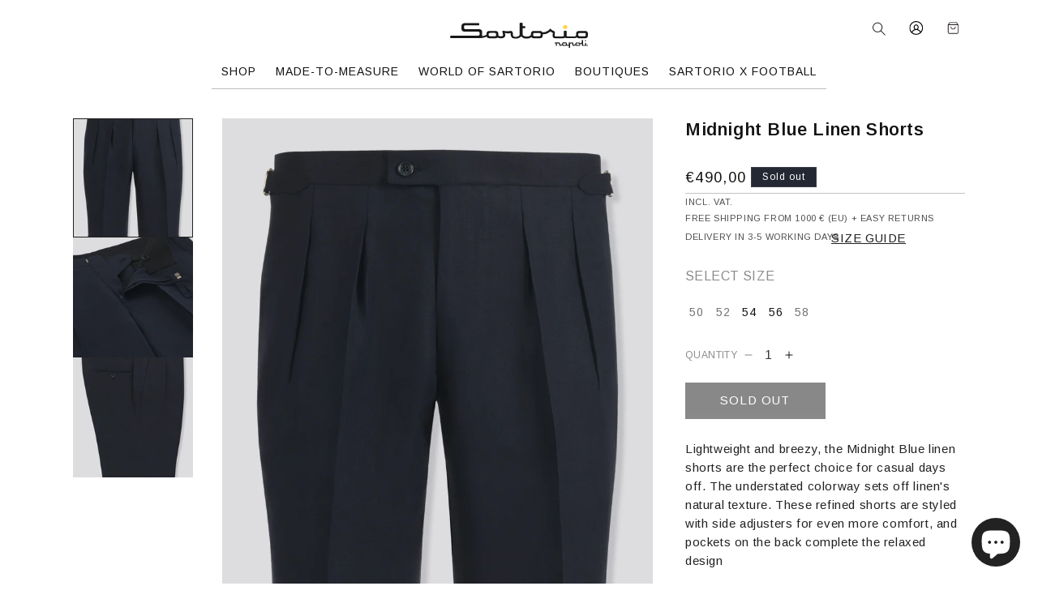

--- FILE ---
content_type: text/html; charset=utf-8
request_url: https://sartorio.at/products/midnight-blue-linen-shorts?variant=47473235034411
body_size: 44882
content:
<!doctype html>
<html class="no-js" lang="en">
  <head>
    <script>
window.KiwiSizing = window.KiwiSizing === undefined ? {} : window.KiwiSizing;
KiwiSizing.shop = "sartorio-at.myshopify.com";


KiwiSizing.data = {
  collections: "454539084075,457047998763,468932231467,454539804971",
  tags: "Sale,Trousers",
  product: "8888725799211",
  vendor: "Sartorio Napoli",
  type: "Trousers",
  title: "Midnight Blue Linen Shorts",
  images: ["\/\/sartorio.at\/cdn\/shop\/files\/2023_04_22_SARTORIO21608.jpg?v=1701633129","\/\/sartorio.at\/cdn\/shop\/files\/2023_04_22_SARTORIO21881.jpg?v=1701633251","\/\/sartorio.at\/cdn\/shop\/files\/2023_04_22_SARTORIO21773.jpg?v=1701633250"],
  options: [{"name":"Size","position":1,"values":["50","52","54","56","58"]}],
  variants: [{"id":47473235034411,"title":"50","option1":"50","option2":null,"option3":null,"sku":"","requires_shipping":true,"taxable":true,"featured_image":null,"available":false,"name":"Midnight Blue Linen Shorts - 50","public_title":"50","options":["50"],"price":49000,"weight":0,"compare_at_price":null,"inventory_management":"shopify","barcode":null,"requires_selling_plan":false,"selling_plan_allocations":[]},{"id":47473235067179,"title":"52","option1":"52","option2":null,"option3":null,"sku":"","requires_shipping":true,"taxable":true,"featured_image":null,"available":false,"name":"Midnight Blue Linen Shorts - 52","public_title":"52","options":["52"],"price":49000,"weight":0,"compare_at_price":null,"inventory_management":"shopify","barcode":null,"requires_selling_plan":false,"selling_plan_allocations":[]},{"id":47473235099947,"title":"54","option1":"54","option2":null,"option3":null,"sku":"","requires_shipping":true,"taxable":true,"featured_image":null,"available":true,"name":"Midnight Blue Linen Shorts - 54","public_title":"54","options":["54"],"price":49000,"weight":0,"compare_at_price":null,"inventory_management":"shopify","barcode":null,"requires_selling_plan":false,"selling_plan_allocations":[]},{"id":47473235132715,"title":"56","option1":"56","option2":null,"option3":null,"sku":"","requires_shipping":true,"taxable":true,"featured_image":null,"available":true,"name":"Midnight Blue Linen Shorts - 56","public_title":"56","options":["56"],"price":49000,"weight":0,"compare_at_price":null,"inventory_management":"shopify","barcode":null,"requires_selling_plan":false,"selling_plan_allocations":[]},{"id":47473235165483,"title":"58","option1":"58","option2":null,"option3":null,"sku":"","requires_shipping":true,"taxable":true,"featured_image":null,"available":false,"name":"Midnight Blue Linen Shorts - 58","public_title":"58","options":["58"],"price":49000,"weight":0,"compare_at_price":null,"inventory_management":"shopify","barcode":null,"requires_selling_plan":false,"selling_plan_allocations":[]}],
};

</script>
    <meta charset="utf-8">
    <meta http-equiv="X-UA-Compatible" content="IE=edge">
    <meta name="viewport" content="width=device-width,initial-scale=1">
    <meta name="theme-color" content="">
    <link rel="canonical" href="https://sartorio.at/products/midnight-blue-linen-shorts">

<!-- Hotjar Tracking Code for https://sartorio.at -->
<script>
    (function(h,o,t,j,a,r){
        h.hj=h.hj||function(){(h.hj.q=h.hj.q||[]).push(arguments)};
        h._hjSettings={hjid:3572028,hjsv:6};
        a=o.getElementsByTagName('head')[0];
        r=o.createElement('script');r.async=1;
        r.src=t+h._hjSettings.hjid+j+h._hjSettings.hjsv;
        a.appendChild(r);
    })(window,document,'https://static.hotjar.com/c/hotjar-','.js?sv=');
</script><link rel="icon" type="image/png" href="//sartorio.at/cdn/shop/files/favicon.png?crop=center&height=32&v=1690985407&width=32"><link rel="preconnect" href="https://fonts.shopifycdn.com" crossorigin><title>
      Midnight Blue Linen Shorts
 &ndash; Sartorio Napoli</title>

    
      <meta name="description" content="Lightweight and breezy, the Midnight Blue linen shorts are the perfect choice for casual days off. The understated colorway sets off linen&#39;s natural texture. These refined shorts are styled with side adjusters for even more comfort, and pockets on the back complete the relaxed design">
    

    

<meta property="og:site_name" content="Sartorio Napoli">
<meta property="og:url" content="https://sartorio.at/products/midnight-blue-linen-shorts">
<meta property="og:title" content="Midnight Blue Linen Shorts">
<meta property="og:type" content="product">
<meta property="og:description" content="Lightweight and breezy, the Midnight Blue linen shorts are the perfect choice for casual days off. The understated colorway sets off linen&#39;s natural texture. These refined shorts are styled with side adjusters for even more comfort, and pockets on the back complete the relaxed design"><meta property="og:image" content="http://sartorio.at/cdn/shop/files/2023_04_22_SARTORIO21608.jpg?v=1701633129">
  <meta property="og:image:secure_url" content="https://sartorio.at/cdn/shop/files/2023_04_22_SARTORIO21608.jpg?v=1701633129">
  <meta property="og:image:width" content="1383">
  <meta property="og:image:height" content="1968"><meta property="og:price:amount" content="490,00">
  <meta property="og:price:currency" content="EUR"><meta name="twitter:site" content="@SartorioVienna"><meta name="twitter:card" content="summary_large_image">
<meta name="twitter:title" content="Midnight Blue Linen Shorts">
<meta name="twitter:description" content="Lightweight and breezy, the Midnight Blue linen shorts are the perfect choice for casual days off. The understated colorway sets off linen&#39;s natural texture. These refined shorts are styled with side adjusters for even more comfort, and pockets on the back complete the relaxed design">


    <script src="//sartorio.at/cdn/shop/t/7/assets/constants.js?v=58251544750838685771696090003" defer="defer"></script>
    <script src="//sartorio.at/cdn/shop/t/7/assets/pubsub.js?v=158357773527763999511696090003" defer="defer"></script>
    <script src="//sartorio.at/cdn/shop/t/7/assets/global.js?v=180954571471137651051696096329" defer="defer"></script>
    <link rel='stylesheet' href='https://cdn.jsdelivr.net/npm/swiper/swiper-bundle.min.css'/><script>window.performance && window.performance.mark && window.performance.mark('shopify.content_for_header.start');</script><meta name="google-site-verification" content="WHrd9k9pIz4UDFrpcRMMh2PYtxXlnziOFA9eJLeWyoQ">
<meta name="facebook-domain-verification" content="uegsc6ofycgc2w32f10xf2tk8a2n41">
<meta id="shopify-digital-wallet" name="shopify-digital-wallet" content="/80326721835/digital_wallets/dialog">
<meta name="shopify-checkout-api-token" content="d37d8cf87fe8ff9240eaa8a961c2eb6e">
<meta id="in-context-paypal-metadata" data-shop-id="80326721835" data-venmo-supported="false" data-environment="production" data-locale="en_US" data-paypal-v4="true" data-currency="EUR">
<link rel="alternate" type="application/json+oembed" href="https://sartorio.at/products/midnight-blue-linen-shorts.oembed">
<script async="async" src="/checkouts/internal/preloads.js?locale=en-AT"></script>
<link rel="preconnect" href="https://shop.app" crossorigin="anonymous">
<script async="async" src="https://shop.app/checkouts/internal/preloads.js?locale=en-AT&shop_id=80326721835" crossorigin="anonymous"></script>
<script id="apple-pay-shop-capabilities" type="application/json">{"shopId":80326721835,"countryCode":"AT","currencyCode":"EUR","merchantCapabilities":["supports3DS"],"merchantId":"gid:\/\/shopify\/Shop\/80326721835","merchantName":"Sartorio Napoli","requiredBillingContactFields":["postalAddress","email","phone"],"requiredShippingContactFields":["postalAddress","email","phone"],"shippingType":"shipping","supportedNetworks":["visa","maestro","masterCard","amex"],"total":{"type":"pending","label":"Sartorio Napoli","amount":"1.00"},"shopifyPaymentsEnabled":true,"supportsSubscriptions":true}</script>
<script id="shopify-features" type="application/json">{"accessToken":"d37d8cf87fe8ff9240eaa8a961c2eb6e","betas":["rich-media-storefront-analytics"],"domain":"sartorio.at","predictiveSearch":true,"shopId":80326721835,"locale":"en"}</script>
<script>var Shopify = Shopify || {};
Shopify.shop = "sartorio-at.myshopify.com";
Shopify.locale = "en";
Shopify.currency = {"active":"EUR","rate":"1.0"};
Shopify.country = "AT";
Shopify.theme = {"name":"Sartorio-at | ZOOM","id":161629045035,"schema_name":"Sartorio","schema_version":"2.0.0","theme_store_id":null,"role":"main"};
Shopify.theme.handle = "null";
Shopify.theme.style = {"id":null,"handle":null};
Shopify.cdnHost = "sartorio.at/cdn";
Shopify.routes = Shopify.routes || {};
Shopify.routes.root = "/";</script>
<script type="module">!function(o){(o.Shopify=o.Shopify||{}).modules=!0}(window);</script>
<script>!function(o){function n(){var o=[];function n(){o.push(Array.prototype.slice.apply(arguments))}return n.q=o,n}var t=o.Shopify=o.Shopify||{};t.loadFeatures=n(),t.autoloadFeatures=n()}(window);</script>
<script>
  window.ShopifyPay = window.ShopifyPay || {};
  window.ShopifyPay.apiHost = "shop.app\/pay";
  window.ShopifyPay.redirectState = null;
</script>
<script id="shop-js-analytics" type="application/json">{"pageType":"product"}</script>
<script defer="defer" async type="module" src="//sartorio.at/cdn/shopifycloud/shop-js/modules/v2/client.init-shop-cart-sync_BT-GjEfc.en.esm.js"></script>
<script defer="defer" async type="module" src="//sartorio.at/cdn/shopifycloud/shop-js/modules/v2/chunk.common_D58fp_Oc.esm.js"></script>
<script defer="defer" async type="module" src="//sartorio.at/cdn/shopifycloud/shop-js/modules/v2/chunk.modal_xMitdFEc.esm.js"></script>
<script type="module">
  await import("//sartorio.at/cdn/shopifycloud/shop-js/modules/v2/client.init-shop-cart-sync_BT-GjEfc.en.esm.js");
await import("//sartorio.at/cdn/shopifycloud/shop-js/modules/v2/chunk.common_D58fp_Oc.esm.js");
await import("//sartorio.at/cdn/shopifycloud/shop-js/modules/v2/chunk.modal_xMitdFEc.esm.js");

  window.Shopify.SignInWithShop?.initShopCartSync?.({"fedCMEnabled":true,"windoidEnabled":true});

</script>
<script>
  window.Shopify = window.Shopify || {};
  if (!window.Shopify.featureAssets) window.Shopify.featureAssets = {};
  window.Shopify.featureAssets['shop-js'] = {"shop-cart-sync":["modules/v2/client.shop-cart-sync_DZOKe7Ll.en.esm.js","modules/v2/chunk.common_D58fp_Oc.esm.js","modules/v2/chunk.modal_xMitdFEc.esm.js"],"init-fed-cm":["modules/v2/client.init-fed-cm_B6oLuCjv.en.esm.js","modules/v2/chunk.common_D58fp_Oc.esm.js","modules/v2/chunk.modal_xMitdFEc.esm.js"],"shop-cash-offers":["modules/v2/client.shop-cash-offers_D2sdYoxE.en.esm.js","modules/v2/chunk.common_D58fp_Oc.esm.js","modules/v2/chunk.modal_xMitdFEc.esm.js"],"shop-login-button":["modules/v2/client.shop-login-button_QeVjl5Y3.en.esm.js","modules/v2/chunk.common_D58fp_Oc.esm.js","modules/v2/chunk.modal_xMitdFEc.esm.js"],"pay-button":["modules/v2/client.pay-button_DXTOsIq6.en.esm.js","modules/v2/chunk.common_D58fp_Oc.esm.js","modules/v2/chunk.modal_xMitdFEc.esm.js"],"shop-button":["modules/v2/client.shop-button_DQZHx9pm.en.esm.js","modules/v2/chunk.common_D58fp_Oc.esm.js","modules/v2/chunk.modal_xMitdFEc.esm.js"],"avatar":["modules/v2/client.avatar_BTnouDA3.en.esm.js"],"init-windoid":["modules/v2/client.init-windoid_CR1B-cfM.en.esm.js","modules/v2/chunk.common_D58fp_Oc.esm.js","modules/v2/chunk.modal_xMitdFEc.esm.js"],"init-shop-for-new-customer-accounts":["modules/v2/client.init-shop-for-new-customer-accounts_C_vY_xzh.en.esm.js","modules/v2/client.shop-login-button_QeVjl5Y3.en.esm.js","modules/v2/chunk.common_D58fp_Oc.esm.js","modules/v2/chunk.modal_xMitdFEc.esm.js"],"init-shop-email-lookup-coordinator":["modules/v2/client.init-shop-email-lookup-coordinator_BI7n9ZSv.en.esm.js","modules/v2/chunk.common_D58fp_Oc.esm.js","modules/v2/chunk.modal_xMitdFEc.esm.js"],"init-shop-cart-sync":["modules/v2/client.init-shop-cart-sync_BT-GjEfc.en.esm.js","modules/v2/chunk.common_D58fp_Oc.esm.js","modules/v2/chunk.modal_xMitdFEc.esm.js"],"shop-toast-manager":["modules/v2/client.shop-toast-manager_DiYdP3xc.en.esm.js","modules/v2/chunk.common_D58fp_Oc.esm.js","modules/v2/chunk.modal_xMitdFEc.esm.js"],"init-customer-accounts":["modules/v2/client.init-customer-accounts_D9ZNqS-Q.en.esm.js","modules/v2/client.shop-login-button_QeVjl5Y3.en.esm.js","modules/v2/chunk.common_D58fp_Oc.esm.js","modules/v2/chunk.modal_xMitdFEc.esm.js"],"init-customer-accounts-sign-up":["modules/v2/client.init-customer-accounts-sign-up_iGw4briv.en.esm.js","modules/v2/client.shop-login-button_QeVjl5Y3.en.esm.js","modules/v2/chunk.common_D58fp_Oc.esm.js","modules/v2/chunk.modal_xMitdFEc.esm.js"],"shop-follow-button":["modules/v2/client.shop-follow-button_CqMgW2wH.en.esm.js","modules/v2/chunk.common_D58fp_Oc.esm.js","modules/v2/chunk.modal_xMitdFEc.esm.js"],"checkout-modal":["modules/v2/client.checkout-modal_xHeaAweL.en.esm.js","modules/v2/chunk.common_D58fp_Oc.esm.js","modules/v2/chunk.modal_xMitdFEc.esm.js"],"shop-login":["modules/v2/client.shop-login_D91U-Q7h.en.esm.js","modules/v2/chunk.common_D58fp_Oc.esm.js","modules/v2/chunk.modal_xMitdFEc.esm.js"],"lead-capture":["modules/v2/client.lead-capture_BJmE1dJe.en.esm.js","modules/v2/chunk.common_D58fp_Oc.esm.js","modules/v2/chunk.modal_xMitdFEc.esm.js"],"payment-terms":["modules/v2/client.payment-terms_Ci9AEqFq.en.esm.js","modules/v2/chunk.common_D58fp_Oc.esm.js","modules/v2/chunk.modal_xMitdFEc.esm.js"]};
</script>
<script>(function() {
  var isLoaded = false;
  function asyncLoad() {
    if (isLoaded) return;
    isLoaded = true;
    var urls = ["https:\/\/app.kiwisizing.com\/web\/js\/dist\/kiwiSizing\/plugin\/SizingPlugin.prod.js?v=330\u0026shop=sartorio-at.myshopify.com","\/\/cdn.shopify.com\/proxy\/18720e6953eb36ee7a408735ce5433cc6d5960d1a2483adc8263727dfc109fc9\/api.goaffpro.com\/loader.js?shop=sartorio-at.myshopify.com\u0026sp-cache-control=cHVibGljLCBtYXgtYWdlPTkwMA"];
    for (var i = 0; i < urls.length; i++) {
      var s = document.createElement('script');
      s.type = 'text/javascript';
      s.async = true;
      s.src = urls[i];
      var x = document.getElementsByTagName('script')[0];
      x.parentNode.insertBefore(s, x);
    }
  };
  if(window.attachEvent) {
    window.attachEvent('onload', asyncLoad);
  } else {
    window.addEventListener('load', asyncLoad, false);
  }
})();</script>
<script id="__st">var __st={"a":80326721835,"offset":3600,"reqid":"934522b9-907b-4f07-8fe8-ce1e90e1452f-1769128206","pageurl":"sartorio.at\/products\/midnight-blue-linen-shorts?variant=47473235034411","u":"33bb52be4e9a","p":"product","rtyp":"product","rid":8888725799211};</script>
<script>window.ShopifyPaypalV4VisibilityTracking = true;</script>
<script id="captcha-bootstrap">!function(){'use strict';const t='contact',e='account',n='new_comment',o=[[t,t],['blogs',n],['comments',n],[t,'customer']],c=[[e,'customer_login'],[e,'guest_login'],[e,'recover_customer_password'],[e,'create_customer']],r=t=>t.map((([t,e])=>`form[action*='/${t}']:not([data-nocaptcha='true']) input[name='form_type'][value='${e}']`)).join(','),a=t=>()=>t?[...document.querySelectorAll(t)].map((t=>t.form)):[];function s(){const t=[...o],e=r(t);return a(e)}const i='password',u='form_key',d=['recaptcha-v3-token','g-recaptcha-response','h-captcha-response',i],f=()=>{try{return window.sessionStorage}catch{return}},m='__shopify_v',_=t=>t.elements[u];function p(t,e,n=!1){try{const o=window.sessionStorage,c=JSON.parse(o.getItem(e)),{data:r}=function(t){const{data:e,action:n}=t;return t[m]||n?{data:e,action:n}:{data:t,action:n}}(c);for(const[e,n]of Object.entries(r))t.elements[e]&&(t.elements[e].value=n);n&&o.removeItem(e)}catch(o){console.error('form repopulation failed',{error:o})}}const l='form_type',E='cptcha';function T(t){t.dataset[E]=!0}const w=window,h=w.document,L='Shopify',v='ce_forms',y='captcha';let A=!1;((t,e)=>{const n=(g='f06e6c50-85a8-45c8-87d0-21a2b65856fe',I='https://cdn.shopify.com/shopifycloud/storefront-forms-hcaptcha/ce_storefront_forms_captcha_hcaptcha.v1.5.2.iife.js',D={infoText:'Protected by hCaptcha',privacyText:'Privacy',termsText:'Terms'},(t,e,n)=>{const o=w[L][v],c=o.bindForm;if(c)return c(t,g,e,D).then(n);var r;o.q.push([[t,g,e,D],n]),r=I,A||(h.body.append(Object.assign(h.createElement('script'),{id:'captcha-provider',async:!0,src:r})),A=!0)});var g,I,D;w[L]=w[L]||{},w[L][v]=w[L][v]||{},w[L][v].q=[],w[L][y]=w[L][y]||{},w[L][y].protect=function(t,e){n(t,void 0,e),T(t)},Object.freeze(w[L][y]),function(t,e,n,w,h,L){const[v,y,A,g]=function(t,e,n){const i=e?o:[],u=t?c:[],d=[...i,...u],f=r(d),m=r(i),_=r(d.filter((([t,e])=>n.includes(e))));return[a(f),a(m),a(_),s()]}(w,h,L),I=t=>{const e=t.target;return e instanceof HTMLFormElement?e:e&&e.form},D=t=>v().includes(t);t.addEventListener('submit',(t=>{const e=I(t);if(!e)return;const n=D(e)&&!e.dataset.hcaptchaBound&&!e.dataset.recaptchaBound,o=_(e),c=g().includes(e)&&(!o||!o.value);(n||c)&&t.preventDefault(),c&&!n&&(function(t){try{if(!f())return;!function(t){const e=f();if(!e)return;const n=_(t);if(!n)return;const o=n.value;o&&e.removeItem(o)}(t);const e=Array.from(Array(32),(()=>Math.random().toString(36)[2])).join('');!function(t,e){_(t)||t.append(Object.assign(document.createElement('input'),{type:'hidden',name:u})),t.elements[u].value=e}(t,e),function(t,e){const n=f();if(!n)return;const o=[...t.querySelectorAll(`input[type='${i}']`)].map((({name:t})=>t)),c=[...d,...o],r={};for(const[a,s]of new FormData(t).entries())c.includes(a)||(r[a]=s);n.setItem(e,JSON.stringify({[m]:1,action:t.action,data:r}))}(t,e)}catch(e){console.error('failed to persist form',e)}}(e),e.submit())}));const S=(t,e)=>{t&&!t.dataset[E]&&(n(t,e.some((e=>e===t))),T(t))};for(const o of['focusin','change'])t.addEventListener(o,(t=>{const e=I(t);D(e)&&S(e,y())}));const B=e.get('form_key'),M=e.get(l),P=B&&M;t.addEventListener('DOMContentLoaded',(()=>{const t=y();if(P)for(const e of t)e.elements[l].value===M&&p(e,B);[...new Set([...A(),...v().filter((t=>'true'===t.dataset.shopifyCaptcha))])].forEach((e=>S(e,t)))}))}(h,new URLSearchParams(w.location.search),n,t,e,['guest_login'])})(!0,!0)}();</script>
<script integrity="sha256-4kQ18oKyAcykRKYeNunJcIwy7WH5gtpwJnB7kiuLZ1E=" data-source-attribution="shopify.loadfeatures" defer="defer" src="//sartorio.at/cdn/shopifycloud/storefront/assets/storefront/load_feature-a0a9edcb.js" crossorigin="anonymous"></script>
<script crossorigin="anonymous" defer="defer" src="//sartorio.at/cdn/shopifycloud/storefront/assets/shopify_pay/storefront-65b4c6d7.js?v=20250812"></script>
<script data-source-attribution="shopify.dynamic_checkout.dynamic.init">var Shopify=Shopify||{};Shopify.PaymentButton=Shopify.PaymentButton||{isStorefrontPortableWallets:!0,init:function(){window.Shopify.PaymentButton.init=function(){};var t=document.createElement("script");t.src="https://sartorio.at/cdn/shopifycloud/portable-wallets/latest/portable-wallets.en.js",t.type="module",document.head.appendChild(t)}};
</script>
<script data-source-attribution="shopify.dynamic_checkout.buyer_consent">
  function portableWalletsHideBuyerConsent(e){var t=document.getElementById("shopify-buyer-consent"),n=document.getElementById("shopify-subscription-policy-button");t&&n&&(t.classList.add("hidden"),t.setAttribute("aria-hidden","true"),n.removeEventListener("click",e))}function portableWalletsShowBuyerConsent(e){var t=document.getElementById("shopify-buyer-consent"),n=document.getElementById("shopify-subscription-policy-button");t&&n&&(t.classList.remove("hidden"),t.removeAttribute("aria-hidden"),n.addEventListener("click",e))}window.Shopify?.PaymentButton&&(window.Shopify.PaymentButton.hideBuyerConsent=portableWalletsHideBuyerConsent,window.Shopify.PaymentButton.showBuyerConsent=portableWalletsShowBuyerConsent);
</script>
<script data-source-attribution="shopify.dynamic_checkout.cart.bootstrap">document.addEventListener("DOMContentLoaded",(function(){function t(){return document.querySelector("shopify-accelerated-checkout-cart, shopify-accelerated-checkout")}if(t())Shopify.PaymentButton.init();else{new MutationObserver((function(e,n){t()&&(Shopify.PaymentButton.init(),n.disconnect())})).observe(document.body,{childList:!0,subtree:!0})}}));
</script>
<script id='scb4127' type='text/javascript' async='' src='https://sartorio.at/cdn/shopifycloud/privacy-banner/storefront-banner.js'></script><link id="shopify-accelerated-checkout-styles" rel="stylesheet" media="screen" href="https://sartorio.at/cdn/shopifycloud/portable-wallets/latest/accelerated-checkout-backwards-compat.css" crossorigin="anonymous">
<style id="shopify-accelerated-checkout-cart">
        #shopify-buyer-consent {
  margin-top: 1em;
  display: inline-block;
  width: 100%;
}

#shopify-buyer-consent.hidden {
  display: none;
}

#shopify-subscription-policy-button {
  background: none;
  border: none;
  padding: 0;
  text-decoration: underline;
  font-size: inherit;
  cursor: pointer;
}

#shopify-subscription-policy-button::before {
  box-shadow: none;
}

      </style>
<script id="sections-script" data-sections="header" defer="defer" src="//sartorio.at/cdn/shop/t/7/compiled_assets/scripts.js?v=2453"></script>
<script>window.performance && window.performance.mark && window.performance.mark('shopify.content_for_header.end');</script>
    <link rel="stylesheet" type="text/css" href="//fonts.googleapis.com/css?family=Lora" />
    <link rel="stylesheet" type="text/css" href="//fonts.googleapis.com/css?family=Arimo" />
    <link href="https://fonts.googleapis.com/css2?family=Arimo:wght@600&display=swap" rel="stylesheet">
    <link href="https://fonts.googleapis.com/css2?family=Lora:wght@700&display=swap" rel="stylesheet">

    <style data-shopify>
      @font-face {
  font-family: Assistant;
  font-weight: 400;
  font-style: normal;
  font-display: swap;
  src: url("//sartorio.at/cdn/fonts/assistant/assistant_n4.9120912a469cad1cc292572851508ca49d12e768.woff2") format("woff2"),
       url("//sartorio.at/cdn/fonts/assistant/assistant_n4.6e9875ce64e0fefcd3f4446b7ec9036b3ddd2985.woff") format("woff");
}

      @font-face {
  font-family: Assistant;
  font-weight: 700;
  font-style: normal;
  font-display: swap;
  src: url("//sartorio.at/cdn/fonts/assistant/assistant_n7.bf44452348ec8b8efa3aa3068825305886b1c83c.woff2") format("woff2"),
       url("//sartorio.at/cdn/fonts/assistant/assistant_n7.0c887fee83f6b3bda822f1150b912c72da0f7b64.woff") format("woff");
}

      
      
      @font-face {
  font-family: Assistant;
  font-weight: 700;
  font-style: normal;
  font-display: swap;
  src: url("//sartorio.at/cdn/fonts/assistant/assistant_n7.bf44452348ec8b8efa3aa3068825305886b1c83c.woff2") format("woff2"),
       url("//sartorio.at/cdn/fonts/assistant/assistant_n7.0c887fee83f6b3bda822f1150b912c72da0f7b64.woff") format("woff");
}


      
        :root,
        .color-background-1 {
          --color-background: 255,255,255;
        
          --gradient-background: #ffffff;
        
        --color-foreground: 18,18,18;
        --color-shadow: 18,18,18;
        --color-button: 18,18,18;
        --color-button-text: 255,255,255;
        --color-secondary-button: 255,255,255;
        --color-secondary-button-text: 243,243,243;
        --color-link: 243,243,243;
        --color-badge-foreground: 18,18,18;
        --color-badge-background: 255,255,255;
        --color-badge-border: 18,18,18;
        --payment-terms-background-color: rgb(255 255 255);
      }
      
        
        .color-background-2 {
          --color-background: 243,243,243;
        
          --gradient-background: #f3f3f3;
        
        --color-foreground: 18,18,18;
        --color-shadow: 255,255,255;
        --color-button: 18,18,18;
        --color-button-text: 243,243,243;
        --color-secondary-button: 243,243,243;
        --color-secondary-button-text: 18,18,18;
        --color-link: 18,18,18;
        --color-badge-foreground: 18,18,18;
        --color-badge-background: 243,243,243;
        --color-badge-border: 18,18,18;
        --payment-terms-background-color: rgb(243 243 243);
      }
      
        
        .color-inverse {
          --color-background: 36,40,51;
        
          --gradient-background: #242833;
        
        --color-foreground: 255,255,255;
        --color-shadow: 18,18,18;
        --color-button: 255,255,255;
        --color-button-text: 0,0,0;
        --color-secondary-button: 36,40,51;
        --color-secondary-button-text: 255,255,255;
        --color-link: 255,255,255;
        --color-badge-foreground: 255,255,255;
        --color-badge-background: 36,40,51;
        --color-badge-border: 255,255,255;
        --payment-terms-background-color: rgb(36 40 51);
      }
      
        
        .color-accent-1 {
          --color-background: 18,18,18;
        
          --gradient-background: #121212;
        
        --color-foreground: 255,255,255;
        --color-shadow: 18,18,18;
        --color-button: 255,255,255;
        --color-button-text: 18,18,18;
        --color-secondary-button: 18,18,18;
        --color-secondary-button-text: 255,255,255;
        --color-link: 255,255,255;
        --color-badge-foreground: 255,255,255;
        --color-badge-background: 18,18,18;
        --color-badge-border: 255,255,255;
        --payment-terms-background-color: rgb(18 18 18);
      }
      
        
        .color-accent-2 {
          --color-background: 51,79,180;
        
          --gradient-background: #334fb4;
        
        --color-foreground: 255,255,255;
        --color-shadow: 18,18,18;
        --color-button: 255,255,255;
        --color-button-text: 51,79,180;
        --color-secondary-button: 51,79,180;
        --color-secondary-button-text: 255,255,255;
        --color-link: 255,255,255;
        --color-badge-foreground: 255,255,255;
        --color-badge-background: 51,79,180;
        --color-badge-border: 255,255,255;
        --payment-terms-background-color: rgb(51 79 180);
      }
      
        
        .color-scheme-c50ed1ef-0885-4096-a916-82c7835bd3ee {
          --color-background: 255,255,255;
        
          --gradient-background: #ffffff;
        
        --color-foreground: 34,34,34;
        --color-shadow: 34,34,34;
        --color-button: 38,38,38;
        --color-button-text: 255,255,255;
        --color-secondary-button: 255,255,255;
        --color-secondary-button-text: 38,38,38;
        --color-link: 38,38,38;
        --color-badge-foreground: 34,34,34;
        --color-badge-background: 255,255,255;
        --color-badge-border: 34,34,34;
        --payment-terms-background-color: rgb(255 255 255);
      }
      
        
        .color-scheme-1179bdb2-8615-4992-823f-bfd96125a132 {
          --color-background: 255,255,255;
        
          --gradient-background: #ffffff;
        
        --color-foreground: 18,18,18;
        --color-shadow: 18,18,18;
        --color-button: 18,18,18;
        --color-button-text: 255,255,255;
        --color-secondary-button: 255,255,255;
        --color-secondary-button-text: 18,18,18;
        --color-link: 18,18,18;
        --color-badge-foreground: 18,18,18;
        --color-badge-background: 255,255,255;
        --color-badge-border: 18,18,18;
        --payment-terms-background-color: rgb(255 255 255);
      }
      
        
        .color-scheme-4bdc57b1-b2f0-4cf4-9697-25ef9ea5e7bb {
          --color-background: 255,255,255;
        
          --gradient-background: #ffffff;
        
        --color-foreground: 255,255,255;
        --color-shadow: 23,23,23;
        --color-button: 23,23,23;
        --color-button-text: 255,255,255;
        --color-secondary-button: 255,255,255;
        --color-secondary-button-text: 23,23,23;
        --color-link: 23,23,23;
        --color-badge-foreground: 255,255,255;
        --color-badge-background: 255,255,255;
        --color-badge-border: 255,255,255;
        --payment-terms-background-color: rgb(255 255 255);
      }
      
        
        .color-scheme-f1ac409f-3146-43e5-baa3-00c219a0d8d8 {
          --color-background: 255,255,255;
        
          --gradient-background: #ffffff;
        
        --color-foreground: 244,208,78;
        --color-shadow: 18,18,18;
        --color-button: 18,18,18;
        --color-button-text: 255,255,255;
        --color-secondary-button: 255,255,255;
        --color-secondary-button-text: 18,18,18;
        --color-link: 18,18,18;
        --color-badge-foreground: 244,208,78;
        --color-badge-background: 255,255,255;
        --color-badge-border: 244,208,78;
        --payment-terms-background-color: rgb(255 255 255);
      }
      
        
        .color-scheme-7e23d856-9d84-4682-8279-3995241e94a8 {
          --color-background: 38,38,38;
        
          --gradient-background: #262626;
        
        --color-foreground: 255,255,255;
        --color-shadow: 38,38,38;
        --color-button: 255,255,255;
        --color-button-text: 38,38,38;
        --color-secondary-button: 38,38,38;
        --color-secondary-button-text: 38,38,38;
        --color-link: 38,38,38;
        --color-badge-foreground: 255,255,255;
        --color-badge-background: 38,38,38;
        --color-badge-border: 255,255,255;
        --payment-terms-background-color: rgb(38 38 38);
      }
      
        
        .color-scheme-a6eb98a5-0560-43f6-9282-63e6d5e368b0 {
          --color-background: 23,23,23;
        
          --gradient-background: #171717;
        
        --color-foreground: 255,255,255;
        --color-shadow: 23,23,23;
        --color-button: 255,255,255;
        --color-button-text: 23,23,23;
        --color-secondary-button: 23,23,23;
        --color-secondary-button-text: 255,255,255;
        --color-link: 255,255,255;
        --color-badge-foreground: 255,255,255;
        --color-badge-background: 23,23,23;
        --color-badge-border: 255,255,255;
        --payment-terms-background-color: rgb(23 23 23);
      }
      

      body, .color-background-1, .color-background-2, .color-inverse, .color-accent-1, .color-accent-2, .color-scheme-c50ed1ef-0885-4096-a916-82c7835bd3ee, .color-scheme-1179bdb2-8615-4992-823f-bfd96125a132, .color-scheme-4bdc57b1-b2f0-4cf4-9697-25ef9ea5e7bb, .color-scheme-f1ac409f-3146-43e5-baa3-00c219a0d8d8, .color-scheme-7e23d856-9d84-4682-8279-3995241e94a8, .color-scheme-a6eb98a5-0560-43f6-9282-63e6d5e368b0 {
        color: rgba(var(--color-foreground), 0.75);
        background-color: rgb(var(--color-background));
      }

      :root {
        /*--font-body-family: Assistant, sans-serif;*/
        --font-body-family: 'Arimo', sans-serif;
        --font-body-style: normal;
        --font-body-weight: 400;
        --font-body-weight-bold: 700;

        /*--font-heading-family: Assistant, sans-serif;*/

        --font-heading-family: 'Lora', serif;

        --font-heading-style: normal;
        --font-heading-weight: 700;

        --font-body-scale: 1.0;
        --font-heading-scale: 1.0;

        --media-padding: px;
        --media-border-opacity: 0.0;
        --media-border-width: 0px;
        --media-radius: 0px;
        --media-shadow-opacity: 0.0;
        --media-shadow-horizontal-offset: 0px;
        --media-shadow-vertical-offset: 4px;
        --media-shadow-blur-radius: 5px;
        --media-shadow-visible: 0;

        --page-width: 120rem;
        --page-width-margin: 0rem;

        --product-card-image-padding: 0.0rem;
        --product-card-corner-radius: 0.0rem;
        --product-card-text-alignment: left;
        --product-card-border-width: 0.0rem;
        --product-card-border-opacity: 0.1;
        --product-card-shadow-opacity: 0.0;
        --product-card-shadow-visible: 0;
        --product-card-shadow-horizontal-offset: 0.0rem;
        --product-card-shadow-vertical-offset: 0.4rem;
        --product-card-shadow-blur-radius: 0.5rem;

        --collection-card-image-padding: 0.0rem;
        --collection-card-corner-radius: 0.0rem;
        --collection-card-text-alignment: left;
        --collection-card-border-width: 0.0rem;
        --collection-card-border-opacity: 0.1;
        --collection-card-shadow-opacity: 0.0;
        --collection-card-shadow-visible: 0;
        --collection-card-shadow-horizontal-offset: 0.0rem;
        --collection-card-shadow-vertical-offset: 0.4rem;
        --collection-card-shadow-blur-radius: 0.5rem;

        --blog-card-image-padding: 0.0rem;
        --blog-card-corner-radius: 0.0rem;
        --blog-card-text-alignment: left;
        --blog-card-border-width: 0.0rem;
        --blog-card-border-opacity: 0.1;
        --blog-card-shadow-opacity: 0.0;
        --blog-card-shadow-visible: 0;
        --blog-card-shadow-horizontal-offset: 0.0rem;
        --blog-card-shadow-vertical-offset: 0.4rem;
        --blog-card-shadow-blur-radius: 0.5rem;

        --badge-corner-radius: 0.0rem;

        --popup-border-width: 1px;
        --popup-border-opacity: 0.1;
        --popup-corner-radius: 0px;
        --popup-shadow-opacity: 0.05;
        --popup-shadow-horizontal-offset: 0px;
        --popup-shadow-vertical-offset: 4px;
        --popup-shadow-blur-radius: 5px;

        --drawer-border-width: 1px;
        --drawer-border-opacity: 0.1;
        --drawer-shadow-opacity: 0.0;
        --drawer-shadow-horizontal-offset: 0px;
        --drawer-shadow-vertical-offset: 4px;
        --drawer-shadow-blur-radius: 5px;

        --spacing-sections-desktop: 0px;
        --spacing-sections-mobile: 0px;

        --grid-desktop-vertical-spacing: 32px;
        --grid-desktop-horizontal-spacing: 32px;
        --grid-mobile-vertical-spacing: 16px;
        --grid-mobile-horizontal-spacing: 16px;

        --text-boxes-border-opacity: 0.0;
        --text-boxes-border-width: 0px;
        --text-boxes-radius: 0px;
        --text-boxes-shadow-opacity: 0.0;
        --text-boxes-shadow-visible: 0;
        --text-boxes-shadow-horizontal-offset: 0px;
        --text-boxes-shadow-vertical-offset: 0px;
        --text-boxes-shadow-blur-radius: 0px;

        --buttons-radius: 0px;
        --buttons-radius-outset: 0px;
        --buttons-border-width: 0px;
        --buttons-border-opacity: 0.0;
        --buttons-shadow-opacity: 0.0;
        --buttons-shadow-visible: 0;
        --buttons-shadow-horizontal-offset: 0px;
        --buttons-shadow-vertical-offset: 0px;
        --buttons-shadow-blur-radius: 0px;
        --buttons-border-offset: 0px;

        --inputs-radius: 0px;
        --inputs-border-width: 0px;
        --inputs-border-opacity: 0.0;
        --inputs-shadow-opacity: 0.0;
        --inputs-shadow-horizontal-offset: 0px;
        --inputs-margin-offset: 0px;
        --inputs-shadow-vertical-offset: 0px;
        --inputs-shadow-blur-radius: 0px;
        --inputs-radius-outset: 0px;

        --variant-pills-radius: 0px;
        --variant-pills-border-width: 0px;
        --variant-pills-border-opacity: 0.0;
        --variant-pills-shadow-opacity: 0.0;
        --variant-pills-shadow-horizontal-offset: 0px;
        --variant-pills-shadow-vertical-offset: 0px;
        --variant-pills-shadow-blur-radius: 0px;
      }

      *,
      *::before,
      *::after {
        box-sizing: inherit;
      }

      html {
        box-sizing: border-box;
        font-size: calc(var(--font-body-scale) * 62.5%);
        height: 100%;
      }

      body {
        display: grid;
        grid-template-rows: auto auto 1fr auto;
        grid-template-columns: 100%;
        min-height: 100%;
        margin: 0;
        font-size: 1.5rem;
        letter-spacing: 0.06rem;
        line-height: calc(1 + 0.8 / var(--font-body-scale));
        line-height: 2.3rem;
        font-family: var(--font-body-family);
        font-style: var(--font-body-style);
        font-weight: var(--font-body-weight);
      }

      @media screen and (min-width: 750px) {
        body {
          font-size: 1.5rem;
        }
      }
    </style>

    <link href="//sartorio.at/cdn/shop/t/7/assets/base.css?v=81689686164507312311696090003" rel="stylesheet" type="text/css" media="all" />
<link rel="preload" as="font" href="//sartorio.at/cdn/fonts/assistant/assistant_n4.9120912a469cad1cc292572851508ca49d12e768.woff2" type="font/woff2" crossorigin><link rel="preload" as="font" href="//sartorio.at/cdn/fonts/assistant/assistant_n7.bf44452348ec8b8efa3aa3068825305886b1c83c.woff2" type="font/woff2" crossorigin><link href="//sartorio.at/cdn/shop/t/7/assets/component-localization-form.css?v=143319823105703127341696090003" rel="stylesheet" type="text/css" media="all" />
      <script src="//sartorio.at/cdn/shop/t/7/assets/localization-form.js?v=161644695336821385561696090003" defer="defer"></script><link
        rel="stylesheet"
        href="//sartorio.at/cdn/shop/t/7/assets/component-predictive-search.css?v=118923337488134913561696090003"
        media="print"
        onload="this.media='all'"
      ><script>
      document.documentElement.className = document.documentElement.className.replace('no-js', 'js');
      if (Shopify.designMode) {
        document.documentElement.classList.add('shopify-design-mode');
      }
    </script>

    
      <link href="//sartorio.at/cdn/shop/t/7/assets/slick.css?v=98340474046176884051696111327" rel="stylesheet" type="text/css" media="all" />
      <script src="//sartorio.at/cdn/shop/t/7/assets/jquery.min.js?v=158417595810649192771696092569"></script>
      <script src="//sartorio.at/cdn/shop/t/7/assets/slick.min.js?v=71779134894361685811696111340" defer></script>
      <script src="//sartorio.at/cdn/shop/t/7/assets/image-zoom.min.js?v=106311403794868630461696105096" defer></script>
    
  <!-- BEGIN app block: shopify://apps/hulk-form-builder/blocks/app-embed/b6b8dd14-356b-4725-a4ed-77232212b3c3 --><!-- BEGIN app snippet: hulkapps-formbuilder-theme-ext --><script type="text/javascript">
  
  if (typeof window.formbuilder_customer != "object") {
        window.formbuilder_customer = {}
  }

  window.hulkFormBuilder = {
    form_data: {},
    shop_data: {"shop_2RkXZSW7yKfBzUOUIe-ecA":{"shop_uuid":"2RkXZSW7yKfBzUOUIe-ecA","shop_timezone":"Europe\/Vienna","shop_id":93950,"shop_is_after_submit_enabled":true,"shop_shopify_plan":"Basic","shop_shopify_domain":"sartorio-at.myshopify.com","shop_created_at":"2023-10-26T07:09:00.310-05:00","is_skip_metafield":false,"shop_deleted":false,"shop_disabled":false}},
    settings_data: {"shop_settings":{"shop_customise_msgs":[],"default_customise_msgs":{"is_required":"is required","thank_you":"Thank you! The form was submitted successfully.","processing":"Processing...","valid_data":"Please provide valid data","valid_email":"Provide valid email format","valid_tags":"HTML Tags are not allowed","valid_phone":"Provide valid phone number","valid_captcha":"Please provide valid captcha response","valid_url":"Provide valid URL","only_number_alloud":"Provide valid number in","number_less":"must be less than","number_more":"must be more than","image_must_less":"Image must be less than 20MB","image_number":"Images allowed","image_extension":"Invalid extension! Please provide image file","error_image_upload":"Error in image upload. Please try again.","error_file_upload":"Error in file upload. Please try again.","your_response":"Your response","error_form_submit":"Error occur.Please try again after sometime.","email_submitted":"Form with this email is already submitted","invalid_email_by_zerobounce":"The email address you entered appears to be invalid. Please check it and try again.","download_file":"Download file","card_details_invalid":"Your card details are invalid","card_details":"Card details","please_enter_card_details":"Please enter card details","card_number":"Card number","exp_mm":"Exp MM","exp_yy":"Exp YY","crd_cvc":"CVV","payment_value":"Payment amount","please_enter_payment_amount":"Please enter payment amount","address1":"Address line 1","address2":"Address line 2","city":"City","province":"Province","zipcode":"Zip code","country":"Country","blocked_domain":"This form does not accept addresses from","file_must_less":"File must be less than 20MB","file_extension":"Invalid extension! Please provide file","only_file_number_alloud":"files allowed","previous":"Previous","next":"Next","must_have_a_input":"Please enter at least one field.","please_enter_required_data":"Please enter required data","atleast_one_special_char":"Include at least one special character","atleast_one_lowercase_char":"Include at least one lowercase character","atleast_one_uppercase_char":"Include at least one uppercase character","atleast_one_number":"Include at least one number","must_have_8_chars":"Must have 8 characters long","be_between_8_and_12_chars":"Be between 8 and 12 characters long","please_select":"Please Select","phone_submitted":"Form with this phone number is already submitted","user_res_parse_error":"Error while submitting the form","valid_same_values":"values must be same","product_choice_clear_selection":"Clear Selection","picture_choice_clear_selection":"Clear Selection","remove_all_for_file_image_upload":"Remove All","invalid_file_type_for_image_upload":"You can't upload files of this type.","invalid_file_type_for_signature_upload":"You can't upload files of this type.","max_files_exceeded_for_file_upload":"You can not upload any more files.","max_files_exceeded_for_image_upload":"You can not upload any more files.","file_already_exist":"File already uploaded","max_limit_exceed":"You have added the maximum number of text fields.","cancel_upload_for_file_upload":"Cancel upload","cancel_upload_for_image_upload":"Cancel upload","cancel_upload_for_signature_upload":"Cancel upload"},"shop_blocked_domains":[]}},
    features_data: {"shop_plan_features":{"shop_plan_features":["unlimited-forms","full-design-customization","export-form-submissions","multiple-recipients-for-form-submissions","multiple-admin-notifications","enable-captcha","unlimited-file-uploads","save-submitted-form-data","set-auto-response-message","conditional-logic","form-banner","save-as-draft-facility","include-user-response-in-admin-email","disable-form-submission","file-upload"]}},
    shop: null,
    shop_id: null,
    plan_features: null,
    validateDoubleQuotes: false,
    assets: {
      extraFunctions: "https://cdn.shopify.com/extensions/019bb5ee-ec40-7527-955d-c1b8751eb060/form-builder-by-hulkapps-50/assets/extra-functions.js",
      extraStyles: "https://cdn.shopify.com/extensions/019bb5ee-ec40-7527-955d-c1b8751eb060/form-builder-by-hulkapps-50/assets/extra-styles.css",
      bootstrapStyles: "https://cdn.shopify.com/extensions/019bb5ee-ec40-7527-955d-c1b8751eb060/form-builder-by-hulkapps-50/assets/theme-app-extension-bootstrap.css"
    },
    translations: {
      htmlTagNotAllowed: "HTML Tags are not allowed",
      sqlQueryNotAllowed: "SQL Queries are not allowed",
      doubleQuoteNotAllowed: "Double quotes are not allowed",
      vorwerkHttpWwwNotAllowed: "The words \u0026#39;http\u0026#39; and \u0026#39;www\u0026#39; are not allowed. Please remove them and try again.",
      maxTextFieldsReached: "You have added the maximum number of text fields.",
      avoidNegativeWords: "Avoid negative words: Don\u0026#39;t use negative words in your contact message.",
      customDesignOnly: "This form is for custom designs requests. For general inquiries please contact our team at info@stagheaddesigns.com",
      zerobounceApiErrorMsg: "We couldn\u0026#39;t verify your email due to a technical issue. Please try again later.",
    }

  }

  

  window.FbThemeAppExtSettingsHash = {}
  
</script><!-- END app snippet --><!-- END app block --><script src="https://cdn.shopify.com/extensions/019bb5ee-ec40-7527-955d-c1b8751eb060/form-builder-by-hulkapps-50/assets/form-builder-script.js" type="text/javascript" defer="defer"></script>
<script src="https://cdn.shopify.com/extensions/e8878072-2f6b-4e89-8082-94b04320908d/inbox-1254/assets/inbox-chat-loader.js" type="text/javascript" defer="defer"></script>
<link href="https://monorail-edge.shopifysvc.com" rel="dns-prefetch">
<script>(function(){if ("sendBeacon" in navigator && "performance" in window) {try {var session_token_from_headers = performance.getEntriesByType('navigation')[0].serverTiming.find(x => x.name == '_s').description;} catch {var session_token_from_headers = undefined;}var session_cookie_matches = document.cookie.match(/_shopify_s=([^;]*)/);var session_token_from_cookie = session_cookie_matches && session_cookie_matches.length === 2 ? session_cookie_matches[1] : "";var session_token = session_token_from_headers || session_token_from_cookie || "";function handle_abandonment_event(e) {var entries = performance.getEntries().filter(function(entry) {return /monorail-edge.shopifysvc.com/.test(entry.name);});if (!window.abandonment_tracked && entries.length === 0) {window.abandonment_tracked = true;var currentMs = Date.now();var navigation_start = performance.timing.navigationStart;var payload = {shop_id: 80326721835,url: window.location.href,navigation_start,duration: currentMs - navigation_start,session_token,page_type: "product"};window.navigator.sendBeacon("https://monorail-edge.shopifysvc.com/v1/produce", JSON.stringify({schema_id: "online_store_buyer_site_abandonment/1.1",payload: payload,metadata: {event_created_at_ms: currentMs,event_sent_at_ms: currentMs}}));}}window.addEventListener('pagehide', handle_abandonment_event);}}());</script>
<script id="web-pixels-manager-setup">(function e(e,d,r,n,o){if(void 0===o&&(o={}),!Boolean(null===(a=null===(i=window.Shopify)||void 0===i?void 0:i.analytics)||void 0===a?void 0:a.replayQueue)){var i,a;window.Shopify=window.Shopify||{};var t=window.Shopify;t.analytics=t.analytics||{};var s=t.analytics;s.replayQueue=[],s.publish=function(e,d,r){return s.replayQueue.push([e,d,r]),!0};try{self.performance.mark("wpm:start")}catch(e){}var l=function(){var e={modern:/Edge?\/(1{2}[4-9]|1[2-9]\d|[2-9]\d{2}|\d{4,})\.\d+(\.\d+|)|Firefox\/(1{2}[4-9]|1[2-9]\d|[2-9]\d{2}|\d{4,})\.\d+(\.\d+|)|Chrom(ium|e)\/(9{2}|\d{3,})\.\d+(\.\d+|)|(Maci|X1{2}).+ Version\/(15\.\d+|(1[6-9]|[2-9]\d|\d{3,})\.\d+)([,.]\d+|)( \(\w+\)|)( Mobile\/\w+|) Safari\/|Chrome.+OPR\/(9{2}|\d{3,})\.\d+\.\d+|(CPU[ +]OS|iPhone[ +]OS|CPU[ +]iPhone|CPU IPhone OS|CPU iPad OS)[ +]+(15[._]\d+|(1[6-9]|[2-9]\d|\d{3,})[._]\d+)([._]\d+|)|Android:?[ /-](13[3-9]|1[4-9]\d|[2-9]\d{2}|\d{4,})(\.\d+|)(\.\d+|)|Android.+Firefox\/(13[5-9]|1[4-9]\d|[2-9]\d{2}|\d{4,})\.\d+(\.\d+|)|Android.+Chrom(ium|e)\/(13[3-9]|1[4-9]\d|[2-9]\d{2}|\d{4,})\.\d+(\.\d+|)|SamsungBrowser\/([2-9]\d|\d{3,})\.\d+/,legacy:/Edge?\/(1[6-9]|[2-9]\d|\d{3,})\.\d+(\.\d+|)|Firefox\/(5[4-9]|[6-9]\d|\d{3,})\.\d+(\.\d+|)|Chrom(ium|e)\/(5[1-9]|[6-9]\d|\d{3,})\.\d+(\.\d+|)([\d.]+$|.*Safari\/(?![\d.]+ Edge\/[\d.]+$))|(Maci|X1{2}).+ Version\/(10\.\d+|(1[1-9]|[2-9]\d|\d{3,})\.\d+)([,.]\d+|)( \(\w+\)|)( Mobile\/\w+|) Safari\/|Chrome.+OPR\/(3[89]|[4-9]\d|\d{3,})\.\d+\.\d+|(CPU[ +]OS|iPhone[ +]OS|CPU[ +]iPhone|CPU IPhone OS|CPU iPad OS)[ +]+(10[._]\d+|(1[1-9]|[2-9]\d|\d{3,})[._]\d+)([._]\d+|)|Android:?[ /-](13[3-9]|1[4-9]\d|[2-9]\d{2}|\d{4,})(\.\d+|)(\.\d+|)|Mobile Safari.+OPR\/([89]\d|\d{3,})\.\d+\.\d+|Android.+Firefox\/(13[5-9]|1[4-9]\d|[2-9]\d{2}|\d{4,})\.\d+(\.\d+|)|Android.+Chrom(ium|e)\/(13[3-9]|1[4-9]\d|[2-9]\d{2}|\d{4,})\.\d+(\.\d+|)|Android.+(UC? ?Browser|UCWEB|U3)[ /]?(15\.([5-9]|\d{2,})|(1[6-9]|[2-9]\d|\d{3,})\.\d+)\.\d+|SamsungBrowser\/(5\.\d+|([6-9]|\d{2,})\.\d+)|Android.+MQ{2}Browser\/(14(\.(9|\d{2,})|)|(1[5-9]|[2-9]\d|\d{3,})(\.\d+|))(\.\d+|)|K[Aa][Ii]OS\/(3\.\d+|([4-9]|\d{2,})\.\d+)(\.\d+|)/},d=e.modern,r=e.legacy,n=navigator.userAgent;return n.match(d)?"modern":n.match(r)?"legacy":"unknown"}(),u="modern"===l?"modern":"legacy",c=(null!=n?n:{modern:"",legacy:""})[u],f=function(e){return[e.baseUrl,"/wpm","/b",e.hashVersion,"modern"===e.buildTarget?"m":"l",".js"].join("")}({baseUrl:d,hashVersion:r,buildTarget:u}),m=function(e){var d=e.version,r=e.bundleTarget,n=e.surface,o=e.pageUrl,i=e.monorailEndpoint;return{emit:function(e){var a=e.status,t=e.errorMsg,s=(new Date).getTime(),l=JSON.stringify({metadata:{event_sent_at_ms:s},events:[{schema_id:"web_pixels_manager_load/3.1",payload:{version:d,bundle_target:r,page_url:o,status:a,surface:n,error_msg:t},metadata:{event_created_at_ms:s}}]});if(!i)return console&&console.warn&&console.warn("[Web Pixels Manager] No Monorail endpoint provided, skipping logging."),!1;try{return self.navigator.sendBeacon.bind(self.navigator)(i,l)}catch(e){}var u=new XMLHttpRequest;try{return u.open("POST",i,!0),u.setRequestHeader("Content-Type","text/plain"),u.send(l),!0}catch(e){return console&&console.warn&&console.warn("[Web Pixels Manager] Got an unhandled error while logging to Monorail."),!1}}}}({version:r,bundleTarget:l,surface:e.surface,pageUrl:self.location.href,monorailEndpoint:e.monorailEndpoint});try{o.browserTarget=l,function(e){var d=e.src,r=e.async,n=void 0===r||r,o=e.onload,i=e.onerror,a=e.sri,t=e.scriptDataAttributes,s=void 0===t?{}:t,l=document.createElement("script"),u=document.querySelector("head"),c=document.querySelector("body");if(l.async=n,l.src=d,a&&(l.integrity=a,l.crossOrigin="anonymous"),s)for(var f in s)if(Object.prototype.hasOwnProperty.call(s,f))try{l.dataset[f]=s[f]}catch(e){}if(o&&l.addEventListener("load",o),i&&l.addEventListener("error",i),u)u.appendChild(l);else{if(!c)throw new Error("Did not find a head or body element to append the script");c.appendChild(l)}}({src:f,async:!0,onload:function(){if(!function(){var e,d;return Boolean(null===(d=null===(e=window.Shopify)||void 0===e?void 0:e.analytics)||void 0===d?void 0:d.initialized)}()){var d=window.webPixelsManager.init(e)||void 0;if(d){var r=window.Shopify.analytics;r.replayQueue.forEach((function(e){var r=e[0],n=e[1],o=e[2];d.publishCustomEvent(r,n,o)})),r.replayQueue=[],r.publish=d.publishCustomEvent,r.visitor=d.visitor,r.initialized=!0}}},onerror:function(){return m.emit({status:"failed",errorMsg:"".concat(f," has failed to load")})},sri:function(e){var d=/^sha384-[A-Za-z0-9+/=]+$/;return"string"==typeof e&&d.test(e)}(c)?c:"",scriptDataAttributes:o}),m.emit({status:"loading"})}catch(e){m.emit({status:"failed",errorMsg:(null==e?void 0:e.message)||"Unknown error"})}}})({shopId: 80326721835,storefrontBaseUrl: "https://sartorio.at",extensionsBaseUrl: "https://extensions.shopifycdn.com/cdn/shopifycloud/web-pixels-manager",monorailEndpoint: "https://monorail-edge.shopifysvc.com/unstable/produce_batch",surface: "storefront-renderer",enabledBetaFlags: ["2dca8a86"],webPixelsConfigList: [{"id":"1505689899","configuration":"{\"shop\":\"sartorio-at.myshopify.com\",\"cookie_duration\":\"2592000\"}","eventPayloadVersion":"v1","runtimeContext":"STRICT","scriptVersion":"a2e7513c3708f34b1f617d7ce88f9697","type":"APP","apiClientId":2744533,"privacyPurposes":["ANALYTICS","MARKETING"],"dataSharingAdjustments":{"protectedCustomerApprovalScopes":["read_customer_address","read_customer_email","read_customer_name","read_customer_personal_data","read_customer_phone"]}},{"id":"862290219","configuration":"{\"config\":\"{\\\"pixel_id\\\":\\\"G-VWY7748WK1\\\",\\\"target_country\\\":\\\"AT\\\",\\\"gtag_events\\\":[{\\\"type\\\":\\\"search\\\",\\\"action_label\\\":[\\\"G-VWY7748WK1\\\",\\\"AW-11221637584\\\/1TdLCL2rk9gYENCz8uYp\\\"]},{\\\"type\\\":\\\"begin_checkout\\\",\\\"action_label\\\":[\\\"G-VWY7748WK1\\\",\\\"AW-11221637584\\\/R0sQCMOrk9gYENCz8uYp\\\"]},{\\\"type\\\":\\\"view_item\\\",\\\"action_label\\\":[\\\"G-VWY7748WK1\\\",\\\"AW-11221637584\\\/17U9CLqrk9gYENCz8uYp\\\",\\\"MC-2237HQRJSB\\\"]},{\\\"type\\\":\\\"purchase\\\",\\\"action_label\\\":[\\\"G-VWY7748WK1\\\",\\\"AW-11221637584\\\/dhK-CLSrk9gYENCz8uYp\\\",\\\"MC-2237HQRJSB\\\"]},{\\\"type\\\":\\\"page_view\\\",\\\"action_label\\\":[\\\"G-VWY7748WK1\\\",\\\"AW-11221637584\\\/kHnHCLerk9gYENCz8uYp\\\",\\\"MC-2237HQRJSB\\\"]},{\\\"type\\\":\\\"add_payment_info\\\",\\\"action_label\\\":[\\\"G-VWY7748WK1\\\",\\\"AW-11221637584\\\/vMeYCMark9gYENCz8uYp\\\"]},{\\\"type\\\":\\\"add_to_cart\\\",\\\"action_label\\\":[\\\"G-VWY7748WK1\\\",\\\"AW-11221637584\\\/h1BkCMCrk9gYENCz8uYp\\\"]}],\\\"enable_monitoring_mode\\\":false}\"}","eventPayloadVersion":"v1","runtimeContext":"OPEN","scriptVersion":"b2a88bafab3e21179ed38636efcd8a93","type":"APP","apiClientId":1780363,"privacyPurposes":[],"dataSharingAdjustments":{"protectedCustomerApprovalScopes":["read_customer_address","read_customer_email","read_customer_name","read_customer_personal_data","read_customer_phone"]}},{"id":"257196331","configuration":"{\"pixel_id\":\"205527425780596\",\"pixel_type\":\"facebook_pixel\",\"metaapp_system_user_token\":\"-\"}","eventPayloadVersion":"v1","runtimeContext":"OPEN","scriptVersion":"ca16bc87fe92b6042fbaa3acc2fbdaa6","type":"APP","apiClientId":2329312,"privacyPurposes":["ANALYTICS","MARKETING","SALE_OF_DATA"],"dataSharingAdjustments":{"protectedCustomerApprovalScopes":["read_customer_address","read_customer_email","read_customer_name","read_customer_personal_data","read_customer_phone"]}},{"id":"192282923","configuration":"{\"tagID\":\"2613708427437\"}","eventPayloadVersion":"v1","runtimeContext":"STRICT","scriptVersion":"18031546ee651571ed29edbe71a3550b","type":"APP","apiClientId":3009811,"privacyPurposes":["ANALYTICS","MARKETING","SALE_OF_DATA"],"dataSharingAdjustments":{"protectedCustomerApprovalScopes":["read_customer_address","read_customer_email","read_customer_name","read_customer_personal_data","read_customer_phone"]}},{"id":"121700651","configuration":"{\"myshopifyDomain\":\"sartorio-at.myshopify.com\"}","eventPayloadVersion":"v1","runtimeContext":"STRICT","scriptVersion":"23b97d18e2aa74363140dc29c9284e87","type":"APP","apiClientId":2775569,"privacyPurposes":["ANALYTICS","MARKETING","SALE_OF_DATA"],"dataSharingAdjustments":{"protectedCustomerApprovalScopes":["read_customer_address","read_customer_email","read_customer_name","read_customer_phone","read_customer_personal_data"]}},{"id":"shopify-app-pixel","configuration":"{}","eventPayloadVersion":"v1","runtimeContext":"STRICT","scriptVersion":"0450","apiClientId":"shopify-pixel","type":"APP","privacyPurposes":["ANALYTICS","MARKETING"]},{"id":"shopify-custom-pixel","eventPayloadVersion":"v1","runtimeContext":"LAX","scriptVersion":"0450","apiClientId":"shopify-pixel","type":"CUSTOM","privacyPurposes":["ANALYTICS","MARKETING"]}],isMerchantRequest: false,initData: {"shop":{"name":"Sartorio Napoli","paymentSettings":{"currencyCode":"EUR"},"myshopifyDomain":"sartorio-at.myshopify.com","countryCode":"AT","storefrontUrl":"https:\/\/sartorio.at"},"customer":null,"cart":null,"checkout":null,"productVariants":[{"price":{"amount":490.0,"currencyCode":"EUR"},"product":{"title":"Midnight Blue Linen Shorts","vendor":"Sartorio Napoli","id":"8888725799211","untranslatedTitle":"Midnight Blue Linen Shorts","url":"\/products\/midnight-blue-linen-shorts","type":"Trousers"},"id":"47473235034411","image":{"src":"\/\/sartorio.at\/cdn\/shop\/files\/2023_04_22_SARTORIO21608.jpg?v=1701633129"},"sku":"","title":"50","untranslatedTitle":"50"},{"price":{"amount":490.0,"currencyCode":"EUR"},"product":{"title":"Midnight Blue Linen Shorts","vendor":"Sartorio Napoli","id":"8888725799211","untranslatedTitle":"Midnight Blue Linen Shorts","url":"\/products\/midnight-blue-linen-shorts","type":"Trousers"},"id":"47473235067179","image":{"src":"\/\/sartorio.at\/cdn\/shop\/files\/2023_04_22_SARTORIO21608.jpg?v=1701633129"},"sku":"","title":"52","untranslatedTitle":"52"},{"price":{"amount":490.0,"currencyCode":"EUR"},"product":{"title":"Midnight Blue Linen Shorts","vendor":"Sartorio Napoli","id":"8888725799211","untranslatedTitle":"Midnight Blue Linen Shorts","url":"\/products\/midnight-blue-linen-shorts","type":"Trousers"},"id":"47473235099947","image":{"src":"\/\/sartorio.at\/cdn\/shop\/files\/2023_04_22_SARTORIO21608.jpg?v=1701633129"},"sku":"","title":"54","untranslatedTitle":"54"},{"price":{"amount":490.0,"currencyCode":"EUR"},"product":{"title":"Midnight Blue Linen Shorts","vendor":"Sartorio Napoli","id":"8888725799211","untranslatedTitle":"Midnight Blue Linen Shorts","url":"\/products\/midnight-blue-linen-shorts","type":"Trousers"},"id":"47473235132715","image":{"src":"\/\/sartorio.at\/cdn\/shop\/files\/2023_04_22_SARTORIO21608.jpg?v=1701633129"},"sku":"","title":"56","untranslatedTitle":"56"},{"price":{"amount":490.0,"currencyCode":"EUR"},"product":{"title":"Midnight Blue Linen Shorts","vendor":"Sartorio Napoli","id":"8888725799211","untranslatedTitle":"Midnight Blue Linen Shorts","url":"\/products\/midnight-blue-linen-shorts","type":"Trousers"},"id":"47473235165483","image":{"src":"\/\/sartorio.at\/cdn\/shop\/files\/2023_04_22_SARTORIO21608.jpg?v=1701633129"},"sku":"","title":"58","untranslatedTitle":"58"}],"purchasingCompany":null},},"https://sartorio.at/cdn","fcfee988w5aeb613cpc8e4bc33m6693e112",{"modern":"","legacy":""},{"shopId":"80326721835","storefrontBaseUrl":"https:\/\/sartorio.at","extensionBaseUrl":"https:\/\/extensions.shopifycdn.com\/cdn\/shopifycloud\/web-pixels-manager","surface":"storefront-renderer","enabledBetaFlags":"[\"2dca8a86\"]","isMerchantRequest":"false","hashVersion":"fcfee988w5aeb613cpc8e4bc33m6693e112","publish":"custom","events":"[[\"page_viewed\",{}],[\"product_viewed\",{\"productVariant\":{\"price\":{\"amount\":490.0,\"currencyCode\":\"EUR\"},\"product\":{\"title\":\"Midnight Blue Linen Shorts\",\"vendor\":\"Sartorio Napoli\",\"id\":\"8888725799211\",\"untranslatedTitle\":\"Midnight Blue Linen Shorts\",\"url\":\"\/products\/midnight-blue-linen-shorts\",\"type\":\"Trousers\"},\"id\":\"47473235034411\",\"image\":{\"src\":\"\/\/sartorio.at\/cdn\/shop\/files\/2023_04_22_SARTORIO21608.jpg?v=1701633129\"},\"sku\":\"\",\"title\":\"50\",\"untranslatedTitle\":\"50\"}}]]"});</script><script>
  window.ShopifyAnalytics = window.ShopifyAnalytics || {};
  window.ShopifyAnalytics.meta = window.ShopifyAnalytics.meta || {};
  window.ShopifyAnalytics.meta.currency = 'EUR';
  var meta = {"product":{"id":8888725799211,"gid":"gid:\/\/shopify\/Product\/8888725799211","vendor":"Sartorio Napoli","type":"Trousers","handle":"midnight-blue-linen-shorts","variants":[{"id":47473235034411,"price":49000,"name":"Midnight Blue Linen Shorts - 50","public_title":"50","sku":""},{"id":47473235067179,"price":49000,"name":"Midnight Blue Linen Shorts - 52","public_title":"52","sku":""},{"id":47473235099947,"price":49000,"name":"Midnight Blue Linen Shorts - 54","public_title":"54","sku":""},{"id":47473235132715,"price":49000,"name":"Midnight Blue Linen Shorts - 56","public_title":"56","sku":""},{"id":47473235165483,"price":49000,"name":"Midnight Blue Linen Shorts - 58","public_title":"58","sku":""}],"remote":false},"page":{"pageType":"product","resourceType":"product","resourceId":8888725799211,"requestId":"934522b9-907b-4f07-8fe8-ce1e90e1452f-1769128206"}};
  for (var attr in meta) {
    window.ShopifyAnalytics.meta[attr] = meta[attr];
  }
</script>
<script class="analytics">
  (function () {
    var customDocumentWrite = function(content) {
      var jquery = null;

      if (window.jQuery) {
        jquery = window.jQuery;
      } else if (window.Checkout && window.Checkout.$) {
        jquery = window.Checkout.$;
      }

      if (jquery) {
        jquery('body').append(content);
      }
    };

    var hasLoggedConversion = function(token) {
      if (token) {
        return document.cookie.indexOf('loggedConversion=' + token) !== -1;
      }
      return false;
    }

    var setCookieIfConversion = function(token) {
      if (token) {
        var twoMonthsFromNow = new Date(Date.now());
        twoMonthsFromNow.setMonth(twoMonthsFromNow.getMonth() + 2);

        document.cookie = 'loggedConversion=' + token + '; expires=' + twoMonthsFromNow;
      }
    }

    var trekkie = window.ShopifyAnalytics.lib = window.trekkie = window.trekkie || [];
    if (trekkie.integrations) {
      return;
    }
    trekkie.methods = [
      'identify',
      'page',
      'ready',
      'track',
      'trackForm',
      'trackLink'
    ];
    trekkie.factory = function(method) {
      return function() {
        var args = Array.prototype.slice.call(arguments);
        args.unshift(method);
        trekkie.push(args);
        return trekkie;
      };
    };
    for (var i = 0; i < trekkie.methods.length; i++) {
      var key = trekkie.methods[i];
      trekkie[key] = trekkie.factory(key);
    }
    trekkie.load = function(config) {
      trekkie.config = config || {};
      trekkie.config.initialDocumentCookie = document.cookie;
      var first = document.getElementsByTagName('script')[0];
      var script = document.createElement('script');
      script.type = 'text/javascript';
      script.onerror = function(e) {
        var scriptFallback = document.createElement('script');
        scriptFallback.type = 'text/javascript';
        scriptFallback.onerror = function(error) {
                var Monorail = {
      produce: function produce(monorailDomain, schemaId, payload) {
        var currentMs = new Date().getTime();
        var event = {
          schema_id: schemaId,
          payload: payload,
          metadata: {
            event_created_at_ms: currentMs,
            event_sent_at_ms: currentMs
          }
        };
        return Monorail.sendRequest("https://" + monorailDomain + "/v1/produce", JSON.stringify(event));
      },
      sendRequest: function sendRequest(endpointUrl, payload) {
        // Try the sendBeacon API
        if (window && window.navigator && typeof window.navigator.sendBeacon === 'function' && typeof window.Blob === 'function' && !Monorail.isIos12()) {
          var blobData = new window.Blob([payload], {
            type: 'text/plain'
          });

          if (window.navigator.sendBeacon(endpointUrl, blobData)) {
            return true;
          } // sendBeacon was not successful

        } // XHR beacon

        var xhr = new XMLHttpRequest();

        try {
          xhr.open('POST', endpointUrl);
          xhr.setRequestHeader('Content-Type', 'text/plain');
          xhr.send(payload);
        } catch (e) {
          console.log(e);
        }

        return false;
      },
      isIos12: function isIos12() {
        return window.navigator.userAgent.lastIndexOf('iPhone; CPU iPhone OS 12_') !== -1 || window.navigator.userAgent.lastIndexOf('iPad; CPU OS 12_') !== -1;
      }
    };
    Monorail.produce('monorail-edge.shopifysvc.com',
      'trekkie_storefront_load_errors/1.1',
      {shop_id: 80326721835,
      theme_id: 161629045035,
      app_name: "storefront",
      context_url: window.location.href,
      source_url: "//sartorio.at/cdn/s/trekkie.storefront.8d95595f799fbf7e1d32231b9a28fd43b70c67d3.min.js"});

        };
        scriptFallback.async = true;
        scriptFallback.src = '//sartorio.at/cdn/s/trekkie.storefront.8d95595f799fbf7e1d32231b9a28fd43b70c67d3.min.js';
        first.parentNode.insertBefore(scriptFallback, first);
      };
      script.async = true;
      script.src = '//sartorio.at/cdn/s/trekkie.storefront.8d95595f799fbf7e1d32231b9a28fd43b70c67d3.min.js';
      first.parentNode.insertBefore(script, first);
    };
    trekkie.load(
      {"Trekkie":{"appName":"storefront","development":false,"defaultAttributes":{"shopId":80326721835,"isMerchantRequest":null,"themeId":161629045035,"themeCityHash":"11421415608092406611","contentLanguage":"en","currency":"EUR","eventMetadataId":"279e46c4-eded-4a21-b5ff-87829326f7d5"},"isServerSideCookieWritingEnabled":true,"monorailRegion":"shop_domain","enabledBetaFlags":["65f19447"]},"Session Attribution":{},"S2S":{"facebookCapiEnabled":true,"source":"trekkie-storefront-renderer","apiClientId":580111}}
    );

    var loaded = false;
    trekkie.ready(function() {
      if (loaded) return;
      loaded = true;

      window.ShopifyAnalytics.lib = window.trekkie;

      var originalDocumentWrite = document.write;
      document.write = customDocumentWrite;
      try { window.ShopifyAnalytics.merchantGoogleAnalytics.call(this); } catch(error) {};
      document.write = originalDocumentWrite;

      window.ShopifyAnalytics.lib.page(null,{"pageType":"product","resourceType":"product","resourceId":8888725799211,"requestId":"934522b9-907b-4f07-8fe8-ce1e90e1452f-1769128206","shopifyEmitted":true});

      var match = window.location.pathname.match(/checkouts\/(.+)\/(thank_you|post_purchase)/)
      var token = match? match[1]: undefined;
      if (!hasLoggedConversion(token)) {
        setCookieIfConversion(token);
        window.ShopifyAnalytics.lib.track("Viewed Product",{"currency":"EUR","variantId":47473235034411,"productId":8888725799211,"productGid":"gid:\/\/shopify\/Product\/8888725799211","name":"Midnight Blue Linen Shorts - 50","price":"490.00","sku":"","brand":"Sartorio Napoli","variant":"50","category":"Trousers","nonInteraction":true,"remote":false},undefined,undefined,{"shopifyEmitted":true});
      window.ShopifyAnalytics.lib.track("monorail:\/\/trekkie_storefront_viewed_product\/1.1",{"currency":"EUR","variantId":47473235034411,"productId":8888725799211,"productGid":"gid:\/\/shopify\/Product\/8888725799211","name":"Midnight Blue Linen Shorts - 50","price":"490.00","sku":"","brand":"Sartorio Napoli","variant":"50","category":"Trousers","nonInteraction":true,"remote":false,"referer":"https:\/\/sartorio.at\/products\/midnight-blue-linen-shorts?variant=47473235034411"});
      }
    });


        var eventsListenerScript = document.createElement('script');
        eventsListenerScript.async = true;
        eventsListenerScript.src = "//sartorio.at/cdn/shopifycloud/storefront/assets/shop_events_listener-3da45d37.js";
        document.getElementsByTagName('head')[0].appendChild(eventsListenerScript);

})();</script>
<script
  defer
  src="https://sartorio.at/cdn/shopifycloud/perf-kit/shopify-perf-kit-3.0.4.min.js"
  data-application="storefront-renderer"
  data-shop-id="80326721835"
  data-render-region="gcp-us-central1"
  data-page-type="product"
  data-theme-instance-id="161629045035"
  data-theme-name="Sartorio"
  data-theme-version="2.0.0"
  data-monorail-region="shop_domain"
  data-resource-timing-sampling-rate="10"
  data-shs="true"
  data-shs-beacon="true"
  data-shs-export-with-fetch="true"
  data-shs-logs-sample-rate="1"
  data-shs-beacon-endpoint="https://sartorio.at/api/collect"
></script>
</head>

  <body class="gradient">
    <a class="skip-to-content-link button visually-hidden" href="#MainContent">
      Skip to content
    </a>

<link href="//sartorio.at/cdn/shop/t/7/assets/quantity-popover.css?v=29974906037699025581696090003" rel="stylesheet" type="text/css" media="all" />

<script src="//sartorio.at/cdn/shop/t/7/assets/cart.js?v=4193034376803868811696090003" defer="defer"></script>
<script src="//sartorio.at/cdn/shop/t/7/assets/quantity-popover.js?v=82513154315370490311696090003" defer="defer"></script>

<style>
  .drawer {
    visibility: hidden;
  }
</style>

<cart-drawer class="drawer is-empty">
  <div id="CartDrawer" class="cart-drawer">
    <div id="CartDrawer-Overlay" class="cart-drawer__overlay"></div>
    <div
      class="drawer__inner"
      role="dialog"
      aria-modal="true"
      aria-label="Shopping bag"
      tabindex="-1"
    ><div class="drawer__inner-empty">
          <div class="cart-drawer__warnings center">
            <div class="cart-drawer__empty-content">
              <h2 class="cart__empty-text">Your cart is empty</h2>
              <button
                class="drawer__close"
                type="button"
                onclick="this.closest('cart-drawer').close()"
                aria-label="Close"
              >
                <svg
  xmlns="http://www.w3.org/2000/svg"
  aria-hidden="true"
  focusable="false"
  class="icon icon-close"
  fill="none"
  viewBox="0 0 18 17"
>
  <path d="M.865 15.978a.5.5 0 00.707.707l7.433-7.431 7.579 7.282a.501.501 0 00.846-.37.5.5 0 00-.153-.351L9.712 8.546l7.417-7.416a.5.5 0 10-.707-.708L8.991 7.853 1.413.573a.5.5 0 10-.693.72l7.563 7.268-7.418 7.417z" fill="currentColor">
</svg>

              </button>
              <a href="/collections/all" class="button">
                Continue shopping
              </a><p class="cart__login-title h3">Have an account?</p>
                <p class="cart__login-paragraph">
                  <a href="https://sartorio.at/customer_authentication/redirect?locale=en&region_country=AT" class="link underlined-link">Log in</a> to check out faster.
                </p></div>
          </div></div><div class="drawer__header">
        <h2 class="drawer__heading">Shopping bag</h2>
        <button
          class="drawer__close"
          type="button"
          onclick="this.closest('cart-drawer').close()"
          aria-label="Close"
        >
          <svg
  xmlns="http://www.w3.org/2000/svg"
  aria-hidden="true"
  focusable="false"
  class="icon icon-close"
  fill="none"
  viewBox="0 0 18 17"
>
  <path d="M.865 15.978a.5.5 0 00.707.707l7.433-7.431 7.579 7.282a.501.501 0 00.846-.37.5.5 0 00-.153-.351L9.712 8.546l7.417-7.416a.5.5 0 10-.707-.708L8.991 7.853 1.413.573a.5.5 0 10-.693.72l7.563 7.268-7.418 7.417z" fill="currentColor">
</svg>

        </button>
      </div>
      <cart-drawer-items
        
          class=" is-empty"
        
      >
        <form
          action="/cart"
          id="CartDrawer-Form"
          class="cart__contents cart-drawer__form"
          method="post"
        >
          <div id="CartDrawer-CartItems" class="drawer__contents js-contents"><p id="CartDrawer-LiveRegionText" class="visually-hidden" role="status"></p>
            <p id="CartDrawer-LineItemStatus" class="visually-hidden" aria-hidden="true" role="status">
              Loading...
            </p>
          </div>
          <div id="CartDrawer-CartErrors" role="alert"></div>
        </form>
      </cart-drawer-items>
      <div class="drawer__footer"><!-- Start blocks -->
        <!-- Subtotals -->

        <div class="cart-drawer__footer" >
          <div></div>

          <div class="totals" role="status">
            <h2 class="totals__total">Estimated total</h2>
            <p class="totals__total-value">€0,00 EUR</p>
          </div>

          <small class="tax-note caption-large rte">Tax included and shipping and discounts calculated at checkout
</small>
        </div>

        <!-- CTAs -->

        <div class="cart__ctas" >
          <noscript>
            <button type="submit" class="cart__update-button button button--secondary" form="CartDrawer-Form">
              Update
            </button>
          </noscript>

          <button
            type="submit"
            id="CartDrawer-Checkout"
            class="cart__checkout-button button"
            name="checkout"
            form="CartDrawer-Form"
            
              disabled
            
          >
            Check out
          </button>
        </div>
      </div>
    </div>
  </div>
</cart-drawer>

<script>
  document.addEventListener('DOMContentLoaded', function () {
    function isIE() {
      const ua = window.navigator.userAgent;
      const msie = ua.indexOf('MSIE ');
      const trident = ua.indexOf('Trident/');

      return msie > 0 || trident > 0;
    }

    if (!isIE()) return;
    const cartSubmitInput = document.createElement('input');
    cartSubmitInput.setAttribute('name', 'checkout');
    cartSubmitInput.setAttribute('type', 'hidden');
    document.querySelector('#cart').appendChild(cartSubmitInput);
    document.querySelector('#checkout').addEventListener('click', function (event) {
      document.querySelector('#cart').submit();
    });
  });
</script>
<!-- BEGIN sections: header-group -->
<div id="shopify-section-sections--21341559030059__header" class="shopify-section shopify-section-group-header-group section-header"><link rel="stylesheet" href="//sartorio.at/cdn/shop/t/7/assets/component-list-menu.css?v=151968516119678728991696090003" media="print" onload="this.media='all'">
<link rel="stylesheet" href="//sartorio.at/cdn/shop/t/7/assets/component-search.css?v=130382253973794904871696090003" media="print" onload="this.media='all'">
<link rel="stylesheet" href="//sartorio.at/cdn/shop/t/7/assets/component-menu-drawer.css?v=145459295204143202741696090003" media="print" onload="this.media='all'">
<link rel="stylesheet" href="//sartorio.at/cdn/shop/t/7/assets/component-cart-notification.css?v=54116361853792938221696090003" media="print" onload="this.media='all'">
<link rel="stylesheet" href="//sartorio.at/cdn/shop/t/7/assets/component-cart-items.css?v=158048669428305750021696090003" media="print" onload="this.media='all'"><link rel="stylesheet" href="//sartorio.at/cdn/shop/t/7/assets/component-price.css?v=174711442710439816371696090003" media="print" onload="this.media='all'">
  <link rel="stylesheet" href="//sartorio.at/cdn/shop/t/7/assets/component-loading-overlay.css?v=58800470094666109841696090003" media="print" onload="this.media='all'"><link rel="stylesheet" href="//sartorio.at/cdn/shop/t/7/assets/component-mega-menu.css?v=10110889665867715061696090003" media="print" onload="this.media='all'">
  <noscript><link href="//sartorio.at/cdn/shop/t/7/assets/component-mega-menu.css?v=10110889665867715061696090003" rel="stylesheet" type="text/css" media="all" /></noscript><link href="//sartorio.at/cdn/shop/t/7/assets/component-cart-drawer.css?v=106956751135552137361696090003" rel="stylesheet" type="text/css" media="all" />
  <link href="//sartorio.at/cdn/shop/t/7/assets/component-cart.css?v=150915052884658833881696090003" rel="stylesheet" type="text/css" media="all" />
  <link href="//sartorio.at/cdn/shop/t/7/assets/component-totals.css?v=164529433035749172881696090003" rel="stylesheet" type="text/css" media="all" />
  <link href="//sartorio.at/cdn/shop/t/7/assets/component-price.css?v=174711442710439816371696090003" rel="stylesheet" type="text/css" media="all" />
  <link href="//sartorio.at/cdn/shop/t/7/assets/component-discounts.css?v=152760482443307489271696090003" rel="stylesheet" type="text/css" media="all" />
  <link href="//sartorio.at/cdn/shop/t/7/assets/component-loading-overlay.css?v=58800470094666109841696090003" rel="stylesheet" type="text/css" media="all" />
<noscript><link href="//sartorio.at/cdn/shop/t/7/assets/component-list-menu.css?v=151968516119678728991696090003" rel="stylesheet" type="text/css" media="all" /></noscript>
<noscript><link href="//sartorio.at/cdn/shop/t/7/assets/component-search.css?v=130382253973794904871696090003" rel="stylesheet" type="text/css" media="all" /></noscript>
<noscript><link href="//sartorio.at/cdn/shop/t/7/assets/component-menu-drawer.css?v=145459295204143202741696090003" rel="stylesheet" type="text/css" media="all" /></noscript>
<noscript><link href="//sartorio.at/cdn/shop/t/7/assets/component-cart-notification.css?v=54116361853792938221696090003" rel="stylesheet" type="text/css" media="all" /></noscript>
<noscript><link href="//sartorio.at/cdn/shop/t/7/assets/component-cart-items.css?v=158048669428305750021696090003" rel="stylesheet" type="text/css" media="all" /></noscript>

<style>
  header-drawer {
    justify-self: start;
  }

  @media screen and (max-width: 749px) {
    header-drawer{
      margin-right: -1rem;
    } 
  }.scrolled-past-header .header__heading-logo-wrapper {
      width: 0%;
    }

    nav.header__inline-menu{
      transition: .5s;
    }
    

    .scrolled-past-header nav.header__inline-menu .list-menu > li > a{
      padding-bottom: 2rem;
    }

    .scrolled-past-header nav.header__inline-menu{
      margin-left: -210px;
      margin-top: -5rem!important;
    }@media screen and (min-width: 990px) {
      header-drawer {
        display: none;
      }
    }.menu-drawer-container {
    display: flex;
  }

  .list-menu {
    list-style: none;
    padding: 0;
    margin: 0;
  }

  .list-menu--inline {
    display: inline-flex;
    flex-wrap: wrap;
  }

  summary.list-menu__item {
    padding-right: 2.7rem;
  }

  .list-menu__item {
    display: flex;
    align-items: center;
    line-height: calc(1 + 0.3 / var(--font-body-scale));
  }

  .list-menu__item--link {
    text-decoration: none;
    padding-bottom: 1rem;
    padding-top: 1rem;
    line-height: calc(1 + 0.8 / var(--font-body-scale));
  }

  @media screen and (min-width: 750px) {
    .list-menu__item--link {
      padding-bottom: 0.5rem;
      padding-top: 0.5rem;
    }
  }
</style><style data-shopify>.header {
    padding: 10px 3rem 0px 3rem;
  }

  .section-header {
    position: sticky; /* This is for fixing a Safari z-index issue. PR #2147 */
    margin-bottom: 0px;
  }

  @media screen and (min-width: 750px) {
    .section-header {
      margin-bottom: 0px;
    }
  }

  @media screen and (min-width: 990px) {
    .header {
      padding-top: 20px;
      padding-bottom: 0px;
      
    }
  }

  @media screen and (max-width:750px){
    .header{
      padding-left: 1.6rem;
      padding-right: 1.6rem;
    }
    .scrolled-past-header .header{
      padding-top: 1.2rem;
    }
  }</style><script src="//sartorio.at/cdn/shop/t/7/assets/details-disclosure.js?v=13653116266235556501696090003" defer="defer"></script>
<script src="//sartorio.at/cdn/shop/t/7/assets/details-modal.js?v=25581673532751508451696090003" defer="defer"></script>
<script src="//sartorio.at/cdn/shop/t/7/assets/cart-notification.js?v=133508293167896966491696090003" defer="defer"></script>
<script src="//sartorio.at/cdn/shop/t/7/assets/search-form.js?v=133129549252120666541696090003" defer="defer"></script><script src="//sartorio.at/cdn/shop/t/7/assets/cart-drawer.js?v=105077087914686398511696090003" defer="defer"></script><svg xmlns="http://www.w3.org/2000/svg" class="hidden">
  <symbol id="icon-search" viewbox="0 0 18 19" fill="none">
    <path fill-rule="evenodd" clip-rule="evenodd" d="M11.03 11.68A5.784 5.784 0 112.85 3.5a5.784 5.784 0 018.18 8.18zm.26 1.12a6.78 6.78 0 11.72-.7l5.4 5.4a.5.5 0 11-.71.7l-5.41-5.4z" fill="currentColor"/>
  </symbol>

  <symbol id="icon-reset" class="icon icon-close"  fill="none" viewBox="0 0 18 18" stroke="currentColor">
    <circle r="8.5" cy="9" cx="9" stroke-opacity="0.2"/>
    <path d="M6.82972 6.82915L1.17193 1.17097" stroke-linecap="round" stroke-linejoin="round" transform="translate(5 5)"/>
    <path d="M1.22896 6.88502L6.77288 1.11523" stroke-linecap="round" stroke-linejoin="round" transform="translate(5 5)"/>
  </symbol>

  <symbol id="icon-close" class="icon icon-close" fill="none" viewBox="0 0 18 17">
    <path d="M.865 15.978a.5.5 0 00.707.707l7.433-7.431 7.579 7.282a.501.501 0 00.846-.37.5.5 0 00-.153-.351L9.712 8.546l7.417-7.416a.5.5 0 10-.707-.708L8.991 7.853 1.413.573a.5.5 0 10-.693.72l7.563 7.268-7.418 7.417z" fill="currentColor">
  </symbol>
</svg><sticky-header data-sticky-type="reduce-logo-size" class="header-wrapper color-background-1 gradient"><header class="header header--top-center header--mobile-center page-width header--has-menu header--has-social header--has-account"><a href="/" class="minilogo"></a>
          <a href="/" class="header__heading-link link link--text focus-inset"><div class="header__heading-logo-wrapper">
                
                <img src="//sartorio.at/cdn/shop/files/sartorio.svg?v=1690985431&amp;width=600" alt="Sartorio Napoli" srcset="//sartorio.at/cdn/shop/files/sartorio.svg?v=1690985431&amp;width=170 170w, //sartorio.at/cdn/shop/files/sartorio.svg?v=1690985431&amp;width=255 255w, //sartorio.at/cdn/shop/files/sartorio.svg?v=1690985431&amp;width=340 340w" width="170" height="31.733333333333334" loading="eager" class="header__heading-logo motion-reduce" sizes="(max-width: 340px) 50vw, 170px">
              </div></a>


<style data-shopify>
@media screen and (min-width: 750px){
  nav .list-menu{
    border-bottom: 1px solid #BDBDBD;
  }
}
.submenu{
  position: absolute;
  visibility: hidden;
  background: #fff;
  width: 100%;
  left: 0;
  opacity: 0;
  min-height: 250px;
  max-height: 0px;
  transition: all 0.5s cubic-bezier(0.77, 0, 0.15, 1);
}

.submenu > ul{
  display: flex;
  flex-flow: row;
  flex-wrap: wrap;
  background: #fff;
  width: 100%;
  margin: 0 auto;
  padding: 0 5rem;
  column-gap: 8rem;
}

.submenu > ul.submenu-col{
  flex-flow: column;
}

.submenu > ul > li > ul > li a{
  font-size: 1.4rem;
  line-height: 0;
}

.submenu > ul > li > ul > li a:hover{
  text-decoration: underline;
}

.submenu > ul > li > a:first-child{
  text-transform: uppercase;
  font-weight: 600;
  color: #262626;
}
nav .list-menu >li:not(:first-child) .submenu > ul > li > a:first-child{
  font-weight: 400;
  text-transform: capitalize;
  font-size: 1.4rem;
  line-height: 0;
  padding: 1.2rem;
}


nav .list-menu > li > a{
  position: relative;
  text-transform: uppercase;
  font-size: 1.4rem;
  letter-spacing: .1rem;
  cursor: pointer;
}

nav .list-menu > li > a:before{
    content: '';
    position: absolute;
    width: 100%;
    max-width: 0;
    left: 50%;
    margin-left: 0;
    height: 2px;
    background: #000;
    border-radius: 2px;
    bottom: 0;
    transition: .3s;
}
nav .list-menu > li:hover > a:before{
  max-width: 44px;
  margin-left: -22px;
}
  

nav .list-menu > li:hover > .submenu{
  visibility: visible;
  opacity: 1;
  max-height: 500px;
}

nav .list-menu > li:nth-child(2) .submenu{
  display:flex;
}

nav .list-menu > li:nth-child(2) .submenu ul, nav .list-menu > li:nth-child(2) .submenu > a {
  max-width: 50%;
}

nav .list-menu > li:nth-child(2) .submenu ul{
  max-height: 7rem;
}

nav .list-menu > li:nth-child(2) .submenu > a{
  display:flex;
  flex-flow: column;
  flex-wrap: wrap;
  color: #222222;
  text-decoration:none;
  text-transform: uppercase;
  transform: translateX(-100%);
  font-size: 1.4rem;
  font-weight: 600;
}
nav .list-menu > li:nth-child(2) .submenu > a span{
  margin-top: 1rem;
}

</style>

<nav class="header__inline-menu">
  <ul class="list-menu list-menu--inline list-unstyled"><li><a href="/collections/shop" class="header__menu-item list-menu__item">Shop</a>
          <div class="submenu">
          <ul class="list-unstyled page-width">
            
            <li >
              
                <a href="/collections/clothing" class="header__menu-item list-menu__item">Clothing</a>
                <ul class="list-unstyled">
                  
                  <li>
                      <a href="/collections/suits" class="header__menu-item list-menu__item">Suits</a>
                  </li>
                  
                  <li>
                      <a href="/collections/jackets" class="header__menu-item list-menu__item">Jackets</a>
                  </li>
                  
                  <li>
                      <a href="/collections/tuxedos" class="header__menu-item list-menu__item">Tuxedo</a>
                  </li>
                  
                  <li>
                      <a href="/collections/outwear" class="header__menu-item list-menu__item">Outerwear</a>
                  </li>
                  
                  <li>
                      <a href="/collections/shirts" class="header__menu-item list-menu__item">Shirts</a>
                  </li>
                  
                  <li>
                      <a href="/collections/trousers" class="header__menu-item list-menu__item">Trousers</a>
                  </li>
                  
                  <li>
                      <a href="/collections/jeans/Jeans" class="header__menu-item list-menu__item">Jeans</a>
                  </li>
                  
                  <li>
                      <a href="https://sartorio.at/collections/beachwear" class="header__menu-item list-menu__item">Beachwear</a>
                  </li>
                  
                </ul>
              
            </li>
            
            <li >
              
                <a href="/collections/knitwear" class="header__menu-item list-menu__item">Knitwear</a>
                <ul class="list-unstyled">
                  
                  <li>
                      <a href="/collections/knits" class="header__menu-item list-menu__item">Knits</a>
                  </li>
                  
                  <li>
                      <a href="/collections/polos-t-shirt" class="header__menu-item list-menu__item">Polos &amp; T-Shirt</a>
                  </li>
                  
                </ul>
              
            </li>
            
            <li >
              
                <a href="/collections/shoes" class="header__menu-item list-menu__item">Shoes</a>
                <ul class="list-unstyled">
                  
                  <li>
                      <a href="/collections/classic-derby" class="header__menu-item list-menu__item">Classic Derby</a>
                  </li>
                  
                  <li>
                      <a href="/collections/classic-oxford" class="header__menu-item list-menu__item">Classic Oxford</a>
                  </li>
                  
                  <li>
                      <a href="/collections/tuxedo" class="header__menu-item list-menu__item">Tuxedo</a>
                  </li>
                  
                  <li>
                      <a href="/collections/sneakers" class="header__menu-item list-menu__item">Sneakers</a>
                  </li>
                  
                  <li>
                      <a href="/collections/loafers" class="header__menu-item list-menu__item">Loafer</a>
                  </li>
                  
                </ul>
              
            </li>
            
            <li >
              
                <a href="/collections/accessories" class="header__menu-item list-menu__item">Accessories</a>
                <ul class="list-unstyled">
                  
                  <li>
                      <a href="/collections/ties-bow-ties" class="header__menu-item list-menu__item">Ties &amp; Bow ties</a>
                  </li>
                  
                  <li>
                      <a href="/collections/scarves" class="header__menu-item list-menu__item">Scarves</a>
                  </li>
                  
                  <li>
                      <a href="/collections/hats" class="header__menu-item list-menu__item">Hats &amp; Gloves</a>
                  </li>
                  
                  <li>
                      <a href="/collections/bags-wallets" class="header__menu-item list-menu__item">Bags &amp; Wallets</a>
                  </li>
                  
                </ul>
              
            </li>
            
            <li style="width: 100%">
              
                <a href="/collections/spring-summer-2025" class="header__menu-item list-menu__item" style="width: fit-content;">Spring/Summer 2025</a>
              
            </li>
            
            <li style="width: 100%">
              
                <a href="/collections/sale" class="header__menu-item list-menu__item" style="width: fit-content;">Sale</a>
              
            </li>
            
          </ul>
          
          </div></li><li><a href="/pages/made-to-measure" class="header__menu-item list-menu__item">MADE-TO-MEASURE</a>
          <div class="submenu">
          <ul class="list-unstyled page-width">
            
            <li style="width: 100%">
              
                <a href="/pages/made-to-measure" class="header__menu-item list-menu__item" style="width: fit-content;">Made-to-Measure</a>
              
            </li>
            
            <li style="width: 100%">
              
                <a href="/pages/fabrics" class="header__menu-item list-menu__item" style="width: fit-content;">Fabrics</a>
              
            </li>
            
            <li style="width: 100%">
              
                <a href="/pages/coming-soon" class="header__menu-item list-menu__item" style="width: fit-content;">Our Trunk Shows</a>
              
            </li>
            
          </ul>
          
            <a href="/pages/coming-soon">
              <img src="https://cdn.shopify.com/s/files/1/0803/2672/1835/files/menumadetomeasure.jpg?v=1692875401">
              <span> Sartorio Exclusive</span>
            </a>
          
          </div></li><li><a href="/pages/world-of-sartorio" class="header__menu-item list-menu__item" >WORLD OF SARTORIO</a></li><li><a href="/pages/boutiques" class="header__menu-item list-menu__item" >BOUTIQUES</a></li><li><a href="/pages/sartorio-napoli-vs-pafos-fc" class="header__menu-item list-menu__item" >SARTORIO x Football</a></li></ul>
</nav>
<div class="header__icons">
      <div class="desktop-localization-wrapper">
</div>
      

<details-modal class="header__search">
  <details>
    <summary class="header__icon header__icon--search header__icon--summary link focus-inset modal__toggle" aria-haspopup="dialog" aria-label="Search">
      <span>
        <svg class="modal__toggle-open icon icon-search" aria-hidden="true" focusable="false">
          <use href="#icon-search">
        </svg>
        <svg class="modal__toggle-close icon icon-close" aria-hidden="true" focusable="false">
          <use href="#icon-close">
        </svg>
      </span>
    </summary>
    <div class="search-modal modal__content gradient" role="dialog" aria-modal="true" aria-label="Search">
      <div class="modal-overlay"></div>
      <div class="search-modal__content search-modal__content-bottom" tabindex="-1"><predictive-search class="search-modal__form" data-loading-text="Loading..."><form action="/search" method="get" role="search" class="search search-modal__form">
              <div class="field">
                <input class="search__input field__input"
                  id="Search-In-Modal"
                  type="search"
                  name="q"
                  value=""
                  placeholder="Search"role="combobox"
                    aria-expanded="false"
                    aria-owns="predictive-search-results"
                    aria-controls="predictive-search-results"
                    aria-haspopup="listbox"
                    aria-autocomplete="list"
                    autocorrect="off"
                    autocomplete="off"
                    autocapitalize="off"
                    spellcheck="false">
                <label class="field__label" for="Search-In-Modal">Search</label>
                <input type="hidden" name="options[prefix]" value="last">
                <button type="reset" class="reset__button field__button hidden" aria-label="Clear search term">
                  <svg class="icon icon-close" aria-hidden="true" focusable="false">
                    <use xlink:href="#icon-reset">
                  </svg>
                </button>
                <button class="search__button field__button" aria-label="Search">
                  <svg class="icon icon-search" aria-hidden="true" focusable="false">
                    <use href="#icon-search">
                  </svg>
                </button>
              </div><div class="predictive-search predictive-search--header" tabindex="-1" data-predictive-search>
                  <div class="predictive-search__loading-state">
                    <svg aria-hidden="true" focusable="false" class="spinner" viewBox="0 0 66 66" xmlns="http://www.w3.org/2000/svg">
                      <circle class="path" fill="none" stroke-width="6" cx="33" cy="33" r="30"></circle>
                    </svg>
                  </div>
                </div>

                <span class="predictive-search-status visually-hidden" role="status" aria-hidden="true"></span></form></predictive-search><button type="button" class="search-modal__close-button modal__close-button link link--text focus-inset" aria-label="Close">
          <svg class="icon icon-close" aria-hidden="true" focusable="false">
            <use href="#icon-close">
          </svg>
        </button>
      </div>
    </div>
  </details>
</details-modal>

<a href="https://sartorio.at/customer_authentication/redirect?locale=en&region_country=AT" class="header__icon header__icon--account link focus-inset small-hide">
          <span>Log in</span>
          

<svg xmlns="http://www.w3.org/2000/svg" viewBox="-3 -1 19 19" fill="none" class="icon icon-account">
  <g clip-path="url(#clip0_315_237)">
  <path fill-rule="evenodd" clip-rule="evenodd" d="M8.17188 0C6.58963 0 5.04291 0.469182 3.72731 1.34823C2.41172 2.22728 1.38634 3.47671 0.780841 4.93852C0.17534 6.40033 0.0169149 8.00888 0.325597 9.56072C0.634278 11.1126 1.3962 12.5381 2.51502 13.6569C3.63384 14.7757 5.0593 15.5376 6.61115 15.8463C8.163 16.155 9.77154 15.9965 11.2333 15.391C12.6952 14.7855 13.9446 13.7602 14.8236 12.4446C15.7027 11.129 16.1719 9.58225 16.1719 8C16.1695 5.87901 15.3258 3.84556 13.8261 2.34579C12.3263 0.846022 10.2929 0.00240612 8.17188 0ZM1.26279 8C1.26126 6.89813 1.5233 5.81189 2.02703 4.8319C2.53076 3.85191 3.26158 3.00658 4.15849 2.36652C5.0554 1.72646 6.09238 1.3102 7.18291 1.15248C8.27343 0.994756 9.38587 1.10016 10.4274 1.45987C11.4689 1.81958 12.4092 2.4232 13.17 3.2203C13.9307 4.01741 14.4898 4.98489 14.8005 6.04204C15.1113 7.09919 15.1647 8.21534 14.9562 9.29732C14.7478 10.3793 14.2836 11.3957 13.6024 12.2618C12.7693 11.0201 11.5601 10.0783 10.1522 9.57453C10.7572 8.92556 11.0897 8.06898 11.081 7.18182C11.081 5.37818 9.77588 3.90909 8.17188 3.90909C6.56788 3.90909 5.26279 5.37818 5.26279 7.18182C5.25785 7.63868 5.34388 8.09194 5.51588 8.51523C5.68788 8.93851 5.9424 9.32335 6.26461 9.64728C4.8463 10.1575 3.65035 11.1464 2.88279 12.4436C1.83536 11.2 1.26153 9.62597 1.26279 8ZM8.35369 9.27273C8.15406 9.27273 7.95588 9.28726 7.75879 9.30544C6.95406 9.08362 6.35369 8.21818 6.35369 7.18182C6.35369 5.97818 7.16788 5 8.17188 5C9.17588 5 9.99006 5.97818 9.99006 7.18182C10.0125 7.62799 9.89594 8.07015 9.65645 8.44727C9.41696 8.82438 9.06634 9.11789 8.65297 9.28729C8.55333 9.28001 8.45442 9.27273 8.35369 9.27273ZM3.69333 13.2545C4.08383 12.4927 4.65243 11.8364 5.35084 11.3414C6.04924 10.8463 6.85682 10.5271 7.70497 10.4109C7.85913 10.4384 8.0153 10.453 8.17188 10.4545C8.37452 10.4556 8.57657 10.4325 8.77369 10.3855C10.5366 10.5527 12.0432 11.7636 12.8392 13.0836C11.6002 14.2273 9.98456 14.8764 8.29874 14.9079C6.61291 14.9394 4.97416 14.3511 3.69333 13.2545Z" fill="black"/>
  </g>
  <defs>
  <clipPath id="clip0_315_237">
  <rect width="16" height="16" fill="white" transform="translate(0.171875)"/>
  </clipPath>
  </defs>
  </svg>
          
        </a><a href="/cart" class="header__icon header__icon--cart link focus-inset" id="cart-icon-bubble">
        <span>Cart </span>



<svg xmlns="http://www.w3.org/2000/svg" viewBox="-15 -10 38 38" fill="none" class="icon icon-cart-empty">
  <path fill-rule="evenodd" clip-rule="evenodd" d="M2.85294 0.688235C2.94181 0.569738 3.08129 0.5 3.22941 0.5H12.2647C12.4128 0.5 12.5523 0.569738 12.6412 0.688235L14.9 3.7C14.9611 3.78146 14.9941 3.88053 14.9941 3.98235V14.5235C14.9941 15.0477 14.7859 15.5504 14.4152 15.9211C14.0446 16.2918 13.5418 16.5 13.0176 16.5H2.47647C1.95228 16.5 1.44956 16.2918 1.07889 15.9211C0.708235 15.5504 0.5 15.0477 0.5 14.5235V3.98235C0.5 3.88053 0.533025 3.78146 0.594118 3.7L2.85294 0.688235ZM3.46471 1.44118L1.91176 3.51176H13.5824L12.0294 1.44118H3.46471ZM14.0529 4.45294H1.44118V14.5235C1.44118 14.7981 1.55025 15.0614 1.74441 15.2556C1.93856 15.4497 2.20189 15.5588 2.47647 15.5588H13.0176C13.2922 15.5588 13.5556 15.4497 13.7497 15.2556C13.9439 15.0614 14.0529 14.7981 14.0529 14.5235V4.45294ZM4.73529 6.52206C4.99519 6.52206 5.20588 6.73275 5.20588 6.99265C5.20588 7.66661 5.47361 8.31297 5.95018 8.78953C6.42674 9.26609 7.0731 9.53382 7.74706 9.53382C8.42102 9.53382 9.06738 9.26609 9.54394 8.78953C10.0205 8.31297 10.2882 7.66661 10.2882 6.99265C10.2882 6.73275 10.4989 6.52206 10.7588 6.52206C11.0187 6.52206 11.2294 6.73275 11.2294 6.99265C11.2294 7.91622 10.8625 8.80197 10.2095 9.45504C9.55639 10.1081 8.67064 10.475 7.74706 10.475C6.82348 10.475 5.93773 10.1081 5.28466 9.45504C4.6316 8.80197 4.26471 7.91622 4.26471 6.99265C4.26471 6.73275 4.4754 6.52206 4.73529 6.52206Z" fill="#241B1B"/>
</svg>
      </a>

<header-drawer data-breakpoint="tablet">
  <details id="Details-menu-drawer-container" class="menu-drawer-container">
    <summary
      class="header__icon header__icon--menu header__icon--summary link focus-inset"
      aria-label="Menu"
    >
      <span>
        <svg
  xmlns="http://www.w3.org/2000/svg"
  aria-hidden="true"
  focusable="false"
  class="icon icon-hamburger"
  fill="none"
  viewBox="0 0 18 16"
>
  <path d="M1 .5a.5.5 0 100 1h15.71a.5.5 0 000-1H1zM.5 8a.5.5 0 01.5-.5h15.71a.5.5 0 010 1H1A.5.5 0 01.5 8zm0 7a.5.5 0 01.5-.5h15.71a.5.5 0 010 1H1a.5.5 0 01-.5-.5z" fill="currentColor">
</svg>

        <svg
  xmlns="http://www.w3.org/2000/svg"
  aria-hidden="true"
  focusable="false"
  class="icon icon-close"
  fill="none"
  viewBox="0 0 18 17"
>
  <path d="M.865 15.978a.5.5 0 00.707.707l7.433-7.431 7.579 7.282a.501.501 0 00.846-.37.5.5 0 00-.153-.351L9.712 8.546l7.417-7.416a.5.5 0 10-.707-.708L8.991 7.853 1.413.573a.5.5 0 10-.693.72l7.563 7.268-7.418 7.417z" fill="currentColor">
</svg>

      </span>
    </summary>
    <div id="menu-drawer" class="gradient menu-drawer motion-reduce color-background-1">
      <div class="menu-drawer__inner-container">
        <div class="menu-drawer__navigation-container">
          <nav class="menu-drawer__navigation">
            <ul class="menu-drawer__menu has-submenu list-menu" role="list"><li><details id="Details-menu-drawer-menu-item-1">
                      <summary
                        id="HeaderDrawer-shop"
                        class="menu-drawer__menu-item list-menu__item link link--text focus-inset"
                      >
                        Shop
                        <svg
  viewBox="0 0 14 10"
  fill="none"
  aria-hidden="true"
  focusable="false"
  class="icon icon-arrow"
  xmlns="http://www.w3.org/2000/svg"
>
  <path fill-rule="evenodd" clip-rule="evenodd" d="M8.537.808a.5.5 0 01.817-.162l4 4a.5.5 0 010 .708l-4 4a.5.5 0 11-.708-.708L11.793 5.5H1a.5.5 0 010-1h10.793L8.646 1.354a.5.5 0 01-.109-.546z" fill="currentColor">
</svg>

                        <svg aria-hidden="true" focusable="false" class="icon icon-caret" viewBox="0 0 10 6">
  <path fill-rule="evenodd" clip-rule="evenodd" d="M9.354.646a.5.5 0 00-.708 0L5 4.293 1.354.646a.5.5 0 00-.708.708l4 4a.5.5 0 00.708 0l4-4a.5.5 0 000-.708z" fill="currentColor">
</svg>

                      </summary>
                      <div
                        id="link-shop"
                        class="menu-drawer__submenu has-submenu gradient motion-reduce"
                        tabindex="-1"
                      >
                        <div class="menu-drawer__inner-submenu">
                          <button class="menu-drawer__close-button link link--text focus-inset" aria-expanded="true">
                            <svg
  viewBox="0 0 14 10"
  fill="none"
  aria-hidden="true"
  focusable="false"
  class="icon icon-arrow"
  xmlns="http://www.w3.org/2000/svg"
>
  <path fill-rule="evenodd" clip-rule="evenodd" d="M8.537.808a.5.5 0 01.817-.162l4 4a.5.5 0 010 .708l-4 4a.5.5 0 11-.708-.708L11.793 5.5H1a.5.5 0 010-1h10.793L8.646 1.354a.5.5 0 01-.109-.546z" fill="currentColor">
</svg>

                            Shop
                          </button>
                          <ul class="menu-drawer__menu list-menu" role="list" tabindex="-1"><li><details id="Details-menu-drawer-shop-clothing">
                                    <summary
                                      id="HeaderDrawer-shop-clothing"
                                      class="menu-drawer__menu-item link link--text list-menu__item focus-inset"
                                    >
                                      Clothing
                                      <svg
  viewBox="0 0 14 10"
  fill="none"
  aria-hidden="true"
  focusable="false"
  class="icon icon-arrow"
  xmlns="http://www.w3.org/2000/svg"
>
  <path fill-rule="evenodd" clip-rule="evenodd" d="M8.537.808a.5.5 0 01.817-.162l4 4a.5.5 0 010 .708l-4 4a.5.5 0 11-.708-.708L11.793 5.5H1a.5.5 0 010-1h10.793L8.646 1.354a.5.5 0 01-.109-.546z" fill="currentColor">
</svg>

                                      <svg aria-hidden="true" focusable="false" class="icon icon-caret" viewBox="0 0 10 6">
  <path fill-rule="evenodd" clip-rule="evenodd" d="M9.354.646a.5.5 0 00-.708 0L5 4.293 1.354.646a.5.5 0 00-.708.708l4 4a.5.5 0 00.708 0l4-4a.5.5 0 000-.708z" fill="currentColor">
</svg>

                                    </summary>
                                    <div
                                      id="childlink-clothing"
                                      class="menu-drawer__submenu has-submenu gradient motion-reduce"
                                    >
                                      <button
                                        class="menu-drawer__close-button link link--text focus-inset"
                                        aria-expanded="true"
                                      >
                                        <svg
  viewBox="0 0 14 10"
  fill="none"
  aria-hidden="true"
  focusable="false"
  class="icon icon-arrow"
  xmlns="http://www.w3.org/2000/svg"
>
  <path fill-rule="evenodd" clip-rule="evenodd" d="M8.537.808a.5.5 0 01.817-.162l4 4a.5.5 0 010 .708l-4 4a.5.5 0 11-.708-.708L11.793 5.5H1a.5.5 0 010-1h10.793L8.646 1.354a.5.5 0 01-.109-.546z" fill="currentColor">
</svg>

                                        Clothing
                                      </button>
                                      <ul
                                        class="menu-drawer__menu list-menu"
                                        role="list"
                                        tabindex="-1"
                                      ><li>
                                            <a
                                              id="HeaderDrawer-shop-clothing-suits"
                                              href="/collections/suits"
                                              class="menu-drawer__menu-item link link--text list-menu__item focus-inset"
                                              
                                            >
                                              Suits
                                            </a>
                                          </li><li>
                                            <a
                                              id="HeaderDrawer-shop-clothing-jackets"
                                              href="/collections/jackets"
                                              class="menu-drawer__menu-item link link--text list-menu__item focus-inset"
                                              
                                            >
                                              Jackets
                                            </a>
                                          </li><li>
                                            <a
                                              id="HeaderDrawer-shop-clothing-tuxedo"
                                              href="/collections/tuxedos"
                                              class="menu-drawer__menu-item link link--text list-menu__item focus-inset"
                                              
                                            >
                                              Tuxedo
                                            </a>
                                          </li><li>
                                            <a
                                              id="HeaderDrawer-shop-clothing-outerwear"
                                              href="/collections/outwear"
                                              class="menu-drawer__menu-item link link--text list-menu__item focus-inset"
                                              
                                            >
                                              Outerwear
                                            </a>
                                          </li><li>
                                            <a
                                              id="HeaderDrawer-shop-clothing-shirts"
                                              href="/collections/shirts"
                                              class="menu-drawer__menu-item link link--text list-menu__item focus-inset"
                                              
                                            >
                                              Shirts
                                            </a>
                                          </li><li>
                                            <a
                                              id="HeaderDrawer-shop-clothing-trousers"
                                              href="/collections/trousers"
                                              class="menu-drawer__menu-item link link--text list-menu__item focus-inset"
                                              
                                            >
                                              Trousers
                                            </a>
                                          </li><li>
                                            <a
                                              id="HeaderDrawer-shop-clothing-jeans"
                                              href="/collections/jeans/Jeans"
                                              class="menu-drawer__menu-item link link--text list-menu__item focus-inset"
                                              
                                            >
                                              Jeans
                                            </a>
                                          </li><li>
                                            <a
                                              id="HeaderDrawer-shop-clothing-beachwear"
                                              href="https://sartorio.at/collections/beachwear"
                                              class="menu-drawer__menu-item link link--text list-menu__item focus-inset"
                                              
                                            >
                                              Beachwear
                                            </a>
                                          </li></ul>
                                    </div>
                                  </details></li><li><details id="Details-menu-drawer-shop-knitwear">
                                    <summary
                                      id="HeaderDrawer-shop-knitwear"
                                      class="menu-drawer__menu-item link link--text list-menu__item focus-inset"
                                    >
                                      Knitwear
                                      <svg
  viewBox="0 0 14 10"
  fill="none"
  aria-hidden="true"
  focusable="false"
  class="icon icon-arrow"
  xmlns="http://www.w3.org/2000/svg"
>
  <path fill-rule="evenodd" clip-rule="evenodd" d="M8.537.808a.5.5 0 01.817-.162l4 4a.5.5 0 010 .708l-4 4a.5.5 0 11-.708-.708L11.793 5.5H1a.5.5 0 010-1h10.793L8.646 1.354a.5.5 0 01-.109-.546z" fill="currentColor">
</svg>

                                      <svg aria-hidden="true" focusable="false" class="icon icon-caret" viewBox="0 0 10 6">
  <path fill-rule="evenodd" clip-rule="evenodd" d="M9.354.646a.5.5 0 00-.708 0L5 4.293 1.354.646a.5.5 0 00-.708.708l4 4a.5.5 0 00.708 0l4-4a.5.5 0 000-.708z" fill="currentColor">
</svg>

                                    </summary>
                                    <div
                                      id="childlink-knitwear"
                                      class="menu-drawer__submenu has-submenu gradient motion-reduce"
                                    >
                                      <button
                                        class="menu-drawer__close-button link link--text focus-inset"
                                        aria-expanded="true"
                                      >
                                        <svg
  viewBox="0 0 14 10"
  fill="none"
  aria-hidden="true"
  focusable="false"
  class="icon icon-arrow"
  xmlns="http://www.w3.org/2000/svg"
>
  <path fill-rule="evenodd" clip-rule="evenodd" d="M8.537.808a.5.5 0 01.817-.162l4 4a.5.5 0 010 .708l-4 4a.5.5 0 11-.708-.708L11.793 5.5H1a.5.5 0 010-1h10.793L8.646 1.354a.5.5 0 01-.109-.546z" fill="currentColor">
</svg>

                                        Knitwear
                                      </button>
                                      <ul
                                        class="menu-drawer__menu list-menu"
                                        role="list"
                                        tabindex="-1"
                                      ><li>
                                            <a
                                              id="HeaderDrawer-shop-knitwear-knits"
                                              href="/collections/knits"
                                              class="menu-drawer__menu-item link link--text list-menu__item focus-inset"
                                              
                                            >
                                              Knits
                                            </a>
                                          </li><li>
                                            <a
                                              id="HeaderDrawer-shop-knitwear-polos-t-shirt"
                                              href="/collections/polos-t-shirt"
                                              class="menu-drawer__menu-item link link--text list-menu__item focus-inset"
                                              
                                            >
                                              Polos &amp; T-Shirt
                                            </a>
                                          </li></ul>
                                    </div>
                                  </details></li><li><details id="Details-menu-drawer-shop-shoes">
                                    <summary
                                      id="HeaderDrawer-shop-shoes"
                                      class="menu-drawer__menu-item link link--text list-menu__item focus-inset"
                                    >
                                      Shoes
                                      <svg
  viewBox="0 0 14 10"
  fill="none"
  aria-hidden="true"
  focusable="false"
  class="icon icon-arrow"
  xmlns="http://www.w3.org/2000/svg"
>
  <path fill-rule="evenodd" clip-rule="evenodd" d="M8.537.808a.5.5 0 01.817-.162l4 4a.5.5 0 010 .708l-4 4a.5.5 0 11-.708-.708L11.793 5.5H1a.5.5 0 010-1h10.793L8.646 1.354a.5.5 0 01-.109-.546z" fill="currentColor">
</svg>

                                      <svg aria-hidden="true" focusable="false" class="icon icon-caret" viewBox="0 0 10 6">
  <path fill-rule="evenodd" clip-rule="evenodd" d="M9.354.646a.5.5 0 00-.708 0L5 4.293 1.354.646a.5.5 0 00-.708.708l4 4a.5.5 0 00.708 0l4-4a.5.5 0 000-.708z" fill="currentColor">
</svg>

                                    </summary>
                                    <div
                                      id="childlink-shoes"
                                      class="menu-drawer__submenu has-submenu gradient motion-reduce"
                                    >
                                      <button
                                        class="menu-drawer__close-button link link--text focus-inset"
                                        aria-expanded="true"
                                      >
                                        <svg
  viewBox="0 0 14 10"
  fill="none"
  aria-hidden="true"
  focusable="false"
  class="icon icon-arrow"
  xmlns="http://www.w3.org/2000/svg"
>
  <path fill-rule="evenodd" clip-rule="evenodd" d="M8.537.808a.5.5 0 01.817-.162l4 4a.5.5 0 010 .708l-4 4a.5.5 0 11-.708-.708L11.793 5.5H1a.5.5 0 010-1h10.793L8.646 1.354a.5.5 0 01-.109-.546z" fill="currentColor">
</svg>

                                        Shoes
                                      </button>
                                      <ul
                                        class="menu-drawer__menu list-menu"
                                        role="list"
                                        tabindex="-1"
                                      ><li>
                                            <a
                                              id="HeaderDrawer-shop-shoes-classic-derby"
                                              href="/collections/classic-derby"
                                              class="menu-drawer__menu-item link link--text list-menu__item focus-inset"
                                              
                                            >
                                              Classic Derby
                                            </a>
                                          </li><li>
                                            <a
                                              id="HeaderDrawer-shop-shoes-classic-oxford"
                                              href="/collections/classic-oxford"
                                              class="menu-drawer__menu-item link link--text list-menu__item focus-inset"
                                              
                                            >
                                              Classic Oxford
                                            </a>
                                          </li><li>
                                            <a
                                              id="HeaderDrawer-shop-shoes-tuxedo"
                                              href="/collections/tuxedo"
                                              class="menu-drawer__menu-item link link--text list-menu__item focus-inset"
                                              
                                            >
                                              Tuxedo
                                            </a>
                                          </li><li>
                                            <a
                                              id="HeaderDrawer-shop-shoes-sneakers"
                                              href="/collections/sneakers"
                                              class="menu-drawer__menu-item link link--text list-menu__item focus-inset"
                                              
                                            >
                                              Sneakers
                                            </a>
                                          </li><li>
                                            <a
                                              id="HeaderDrawer-shop-shoes-loafer"
                                              href="/collections/loafers"
                                              class="menu-drawer__menu-item link link--text list-menu__item focus-inset"
                                              
                                            >
                                              Loafer
                                            </a>
                                          </li></ul>
                                    </div>
                                  </details></li><li><details id="Details-menu-drawer-shop-accessories">
                                    <summary
                                      id="HeaderDrawer-shop-accessories"
                                      class="menu-drawer__menu-item link link--text list-menu__item focus-inset"
                                    >
                                      Accessories
                                      <svg
  viewBox="0 0 14 10"
  fill="none"
  aria-hidden="true"
  focusable="false"
  class="icon icon-arrow"
  xmlns="http://www.w3.org/2000/svg"
>
  <path fill-rule="evenodd" clip-rule="evenodd" d="M8.537.808a.5.5 0 01.817-.162l4 4a.5.5 0 010 .708l-4 4a.5.5 0 11-.708-.708L11.793 5.5H1a.5.5 0 010-1h10.793L8.646 1.354a.5.5 0 01-.109-.546z" fill="currentColor">
</svg>

                                      <svg aria-hidden="true" focusable="false" class="icon icon-caret" viewBox="0 0 10 6">
  <path fill-rule="evenodd" clip-rule="evenodd" d="M9.354.646a.5.5 0 00-.708 0L5 4.293 1.354.646a.5.5 0 00-.708.708l4 4a.5.5 0 00.708 0l4-4a.5.5 0 000-.708z" fill="currentColor">
</svg>

                                    </summary>
                                    <div
                                      id="childlink-accessories"
                                      class="menu-drawer__submenu has-submenu gradient motion-reduce"
                                    >
                                      <button
                                        class="menu-drawer__close-button link link--text focus-inset"
                                        aria-expanded="true"
                                      >
                                        <svg
  viewBox="0 0 14 10"
  fill="none"
  aria-hidden="true"
  focusable="false"
  class="icon icon-arrow"
  xmlns="http://www.w3.org/2000/svg"
>
  <path fill-rule="evenodd" clip-rule="evenodd" d="M8.537.808a.5.5 0 01.817-.162l4 4a.5.5 0 010 .708l-4 4a.5.5 0 11-.708-.708L11.793 5.5H1a.5.5 0 010-1h10.793L8.646 1.354a.5.5 0 01-.109-.546z" fill="currentColor">
</svg>

                                        Accessories
                                      </button>
                                      <ul
                                        class="menu-drawer__menu list-menu"
                                        role="list"
                                        tabindex="-1"
                                      ><li>
                                            <a
                                              id="HeaderDrawer-shop-accessories-ties-bow-ties"
                                              href="/collections/ties-bow-ties"
                                              class="menu-drawer__menu-item link link--text list-menu__item focus-inset"
                                              
                                            >
                                              Ties &amp; Bow ties
                                            </a>
                                          </li><li>
                                            <a
                                              id="HeaderDrawer-shop-accessories-scarves"
                                              href="/collections/scarves"
                                              class="menu-drawer__menu-item link link--text list-menu__item focus-inset"
                                              
                                            >
                                              Scarves
                                            </a>
                                          </li><li>
                                            <a
                                              id="HeaderDrawer-shop-accessories-hats-gloves"
                                              href="/collections/hats"
                                              class="menu-drawer__menu-item link link--text list-menu__item focus-inset"
                                              
                                            >
                                              Hats &amp; Gloves
                                            </a>
                                          </li><li>
                                            <a
                                              id="HeaderDrawer-shop-accessories-bags-wallets"
                                              href="/collections/bags-wallets"
                                              class="menu-drawer__menu-item link link--text list-menu__item focus-inset"
                                              
                                            >
                                              Bags &amp; Wallets
                                            </a>
                                          </li></ul>
                                    </div>
                                  </details></li><li><a
                                    id="HeaderDrawer-shop-spring-summer-2025"
                                    href="/collections/spring-summer-2025"
                                    class="menu-drawer__menu-item link link--text list-menu__item focus-inset"
                                    
                                  >
                                    Spring/Summer 2025
                                  </a></li><li><a
                                    id="HeaderDrawer-shop-sale"
                                    href="/collections/sale"
                                    class="menu-drawer__menu-item link link--text list-menu__item focus-inset"
                                    
                                  >
                                    Sale
                                  </a></li></ul>
                        </div>
                      </div>
                    </details></li><li><details id="Details-menu-drawer-menu-item-2">
                      <summary
                        id="HeaderDrawer-made-to-measure"
                        class="menu-drawer__menu-item list-menu__item link link--text focus-inset"
                      >
                        MADE-TO-MEASURE
                        <svg
  viewBox="0 0 14 10"
  fill="none"
  aria-hidden="true"
  focusable="false"
  class="icon icon-arrow"
  xmlns="http://www.w3.org/2000/svg"
>
  <path fill-rule="evenodd" clip-rule="evenodd" d="M8.537.808a.5.5 0 01.817-.162l4 4a.5.5 0 010 .708l-4 4a.5.5 0 11-.708-.708L11.793 5.5H1a.5.5 0 010-1h10.793L8.646 1.354a.5.5 0 01-.109-.546z" fill="currentColor">
</svg>

                        <svg aria-hidden="true" focusable="false" class="icon icon-caret" viewBox="0 0 10 6">
  <path fill-rule="evenodd" clip-rule="evenodd" d="M9.354.646a.5.5 0 00-.708 0L5 4.293 1.354.646a.5.5 0 00-.708.708l4 4a.5.5 0 00.708 0l4-4a.5.5 0 000-.708z" fill="currentColor">
</svg>

                      </summary>
                      <div
                        id="link-made-to-measure"
                        class="menu-drawer__submenu has-submenu gradient motion-reduce"
                        tabindex="-1"
                      >
                        <div class="menu-drawer__inner-submenu">
                          <button class="menu-drawer__close-button link link--text focus-inset" aria-expanded="true">
                            <svg
  viewBox="0 0 14 10"
  fill="none"
  aria-hidden="true"
  focusable="false"
  class="icon icon-arrow"
  xmlns="http://www.w3.org/2000/svg"
>
  <path fill-rule="evenodd" clip-rule="evenodd" d="M8.537.808a.5.5 0 01.817-.162l4 4a.5.5 0 010 .708l-4 4a.5.5 0 11-.708-.708L11.793 5.5H1a.5.5 0 010-1h10.793L8.646 1.354a.5.5 0 01-.109-.546z" fill="currentColor">
</svg>

                            MADE-TO-MEASURE
                          </button>
                          <ul class="menu-drawer__menu list-menu" role="list" tabindex="-1"><li><a
                                    id="HeaderDrawer-made-to-measure-made-to-measure"
                                    href="/pages/made-to-measure"
                                    class="menu-drawer__menu-item link link--text list-menu__item focus-inset"
                                    
                                  >
                                    Made-to-Measure
                                  </a></li><li><a
                                    id="HeaderDrawer-made-to-measure-fabrics"
                                    href="/pages/fabrics"
                                    class="menu-drawer__menu-item link link--text list-menu__item focus-inset"
                                    
                                  >
                                    Fabrics
                                  </a></li><li><a
                                    id="HeaderDrawer-made-to-measure-our-trunk-shows"
                                    href="/pages/coming-soon"
                                    class="menu-drawer__menu-item link link--text list-menu__item focus-inset"
                                    
                                  >
                                    Our Trunk Shows
                                  </a></li></ul>
                        </div>
                      </div>
                    </details></li><li><a
                      id="HeaderDrawer-world-of-sartorio"
                      href="/pages/world-of-sartorio"
                      class="menu-drawer__menu-item list-menu__item link link--text focus-inset"
                      
                    >
                      WORLD OF SARTORIO
                    </a></li><li><a
                      id="HeaderDrawer-boutiques"
                      href="/pages/boutiques"
                      class="menu-drawer__menu-item list-menu__item link link--text focus-inset"
                      
                    >
                      BOUTIQUES
                    </a></li><li><a
                      id="HeaderDrawer-sartorio-x-football"
                      href="/pages/sartorio-napoli-vs-pafos-fc"
                      class="menu-drawer__menu-item list-menu__item link link--text focus-inset"
                      
                    >
                      SARTORIO x Football
                    </a></li></ul>
          </nav>
          <div class="menu-drawer__utility-links"><a
                href="https://sartorio.at/customer_authentication/redirect?locale=en&region_country=AT"
                class="menu-drawer__account link focus-inset h5 medium-hide large-up-hide"
              >
                

<svg xmlns="http://www.w3.org/2000/svg" viewBox="-3 -1 19 19" fill="none" class="icon icon-account">
  <g clip-path="url(#clip0_315_237)">
  <path fill-rule="evenodd" clip-rule="evenodd" d="M8.17188 0C6.58963 0 5.04291 0.469182 3.72731 1.34823C2.41172 2.22728 1.38634 3.47671 0.780841 4.93852C0.17534 6.40033 0.0169149 8.00888 0.325597 9.56072C0.634278 11.1126 1.3962 12.5381 2.51502 13.6569C3.63384 14.7757 5.0593 15.5376 6.61115 15.8463C8.163 16.155 9.77154 15.9965 11.2333 15.391C12.6952 14.7855 13.9446 13.7602 14.8236 12.4446C15.7027 11.129 16.1719 9.58225 16.1719 8C16.1695 5.87901 15.3258 3.84556 13.8261 2.34579C12.3263 0.846022 10.2929 0.00240612 8.17188 0ZM1.26279 8C1.26126 6.89813 1.5233 5.81189 2.02703 4.8319C2.53076 3.85191 3.26158 3.00658 4.15849 2.36652C5.0554 1.72646 6.09238 1.3102 7.18291 1.15248C8.27343 0.994756 9.38587 1.10016 10.4274 1.45987C11.4689 1.81958 12.4092 2.4232 13.17 3.2203C13.9307 4.01741 14.4898 4.98489 14.8005 6.04204C15.1113 7.09919 15.1647 8.21534 14.9562 9.29732C14.7478 10.3793 14.2836 11.3957 13.6024 12.2618C12.7693 11.0201 11.5601 10.0783 10.1522 9.57453C10.7572 8.92556 11.0897 8.06898 11.081 7.18182C11.081 5.37818 9.77588 3.90909 8.17188 3.90909C6.56788 3.90909 5.26279 5.37818 5.26279 7.18182C5.25785 7.63868 5.34388 8.09194 5.51588 8.51523C5.68788 8.93851 5.9424 9.32335 6.26461 9.64728C4.8463 10.1575 3.65035 11.1464 2.88279 12.4436C1.83536 11.2 1.26153 9.62597 1.26279 8ZM8.35369 9.27273C8.15406 9.27273 7.95588 9.28726 7.75879 9.30544C6.95406 9.08362 6.35369 8.21818 6.35369 7.18182C6.35369 5.97818 7.16788 5 8.17188 5C9.17588 5 9.99006 5.97818 9.99006 7.18182C10.0125 7.62799 9.89594 8.07015 9.65645 8.44727C9.41696 8.82438 9.06634 9.11789 8.65297 9.28729C8.55333 9.28001 8.45442 9.27273 8.35369 9.27273ZM3.69333 13.2545C4.08383 12.4927 4.65243 11.8364 5.35084 11.3414C6.04924 10.8463 6.85682 10.5271 7.70497 10.4109C7.85913 10.4384 8.0153 10.453 8.17188 10.4545C8.37452 10.4556 8.57657 10.4325 8.77369 10.3855C10.5366 10.5527 12.0432 11.7636 12.8392 13.0836C11.6002 14.2273 9.98456 14.8764 8.29874 14.9079C6.61291 14.9394 4.97416 14.3511 3.69333 13.2545Z" fill="black"/>
  </g>
  <defs>
  <clipPath id="clip0_315_237">
  <rect width="16" height="16" fill="white" transform="translate(0.171875)"/>
  </clipPath>
  </defs>
  </svg>
Log in</a><div class="menu-drawer__localization header-localization"><noscript><form method="post" action="/localization" id="HeaderCountryMobileFormNoScriptDrawer" accept-charset="UTF-8" class="localization-form" enctype="multipart/form-data"><input type="hidden" name="form_type" value="localization" /><input type="hidden" name="utf8" value="✓" /><input type="hidden" name="_method" value="put" /><input type="hidden" name="return_to" value="/products/midnight-blue-linen-shorts?variant=47473235034411" /><div class="localization-form__select">
                        <h2 class="visually-hidden" id="HeaderCountryMobileLabelNoScriptDrawer">
                          Country/region
                        </h2>
                        <select
                          class="localization-selector link"
                          name="country_code"
                          aria-labelledby="HeaderCountryMobileLabelNoScriptDrawer"
                        ><option
                              value="AF"
                            >
                              Afghanistan (AFN
                              ؋)
                            </option><option
                              value="AX"
                            >
                              Åland Islands (EUR
                              €)
                            </option><option
                              value="AL"
                            >
                              Albania (ALL
                              L)
                            </option><option
                              value="DZ"
                            >
                              Algeria (DZD
                              د.ج)
                            </option><option
                              value="AD"
                            >
                              Andorra (EUR
                              €)
                            </option><option
                              value="AO"
                            >
                              Angola (EUR
                              €)
                            </option><option
                              value="AI"
                            >
                              Anguilla (XCD
                              $)
                            </option><option
                              value="AG"
                            >
                              Antigua &amp; Barbuda (XCD
                              $)
                            </option><option
                              value="AR"
                            >
                              Argentina (EUR
                              €)
                            </option><option
                              value="AM"
                            >
                              Armenia (AMD
                              դր.)
                            </option><option
                              value="AW"
                            >
                              Aruba (AWG
                              ƒ)
                            </option><option
                              value="AC"
                            >
                              Ascension Island (SHP
                              £)
                            </option><option
                              value="AU"
                            >
                              Australia (AUD
                              $)
                            </option><option
                              value="AT"
                                selected
                              
                            >
                              Austria (EUR
                              €)
                            </option><option
                              value="AZ"
                            >
                              Azerbaijan (AZN
                              ₼)
                            </option><option
                              value="BS"
                            >
                              Bahamas (BSD
                              $)
                            </option><option
                              value="BH"
                            >
                              Bahrain (EUR
                              €)
                            </option><option
                              value="BD"
                            >
                              Bangladesh (BDT
                              ৳)
                            </option><option
                              value="BB"
                            >
                              Barbados (BBD
                              $)
                            </option><option
                              value="BE"
                            >
                              Belgium (EUR
                              €)
                            </option><option
                              value="BZ"
                            >
                              Belize (BZD
                              $)
                            </option><option
                              value="BJ"
                            >
                              Benin (XOF
                              Fr)
                            </option><option
                              value="BM"
                            >
                              Bermuda (USD
                              $)
                            </option><option
                              value="BT"
                            >
                              Bhutan (EUR
                              €)
                            </option><option
                              value="BO"
                            >
                              Bolivia (BOB
                              Bs.)
                            </option><option
                              value="BA"
                            >
                              Bosnia &amp; Herzegovina (BAM
                              КМ)
                            </option><option
                              value="BW"
                            >
                              Botswana (BWP
                              P)
                            </option><option
                              value="BR"
                            >
                              Brazil (EUR
                              €)
                            </option><option
                              value="IO"
                            >
                              British Indian Ocean Territory (USD
                              $)
                            </option><option
                              value="VG"
                            >
                              British Virgin Islands (USD
                              $)
                            </option><option
                              value="BN"
                            >
                              Brunei (BND
                              $)
                            </option><option
                              value="BG"
                            >
                              Bulgaria (EUR
                              €)
                            </option><option
                              value="BF"
                            >
                              Burkina Faso (XOF
                              Fr)
                            </option><option
                              value="BI"
                            >
                              Burundi (BIF
                              Fr)
                            </option><option
                              value="KH"
                            >
                              Cambodia (KHR
                              ៛)
                            </option><option
                              value="CM"
                            >
                              Cameroon (XAF
                              CFA)
                            </option><option
                              value="CA"
                            >
                              Canada (CAD
                              $)
                            </option><option
                              value="CV"
                            >
                              Cape Verde (CVE
                              $)
                            </option><option
                              value="BQ"
                            >
                              Caribbean Netherlands (USD
                              $)
                            </option><option
                              value="KY"
                            >
                              Cayman Islands (KYD
                              $)
                            </option><option
                              value="CF"
                            >
                              Central African Republic (XAF
                              CFA)
                            </option><option
                              value="TD"
                            >
                              Chad (XAF
                              CFA)
                            </option><option
                              value="CL"
                            >
                              Chile (EUR
                              €)
                            </option><option
                              value="CN"
                            >
                              China (CNY
                              ¥)
                            </option><option
                              value="CX"
                            >
                              Christmas Island (AUD
                              $)
                            </option><option
                              value="CC"
                            >
                              Cocos (Keeling) Islands (AUD
                              $)
                            </option><option
                              value="CO"
                            >
                              Colombia (EUR
                              €)
                            </option><option
                              value="KM"
                            >
                              Comoros (KMF
                              Fr)
                            </option><option
                              value="CG"
                            >
                              Congo - Brazzaville (XAF
                              CFA)
                            </option><option
                              value="CD"
                            >
                              Congo - Kinshasa (CDF
                              Fr)
                            </option><option
                              value="CK"
                            >
                              Cook Islands (NZD
                              $)
                            </option><option
                              value="CR"
                            >
                              Costa Rica (CRC
                              ₡)
                            </option><option
                              value="CI"
                            >
                              Côte d’Ivoire (XOF
                              Fr)
                            </option><option
                              value="HR"
                            >
                              Croatia (EUR
                              €)
                            </option><option
                              value="CW"
                            >
                              Curaçao (ANG
                              ƒ)
                            </option><option
                              value="CY"
                            >
                              Cyprus (EUR
                              €)
                            </option><option
                              value="CZ"
                            >
                              Czechia (CZK
                              Kč)
                            </option><option
                              value="DK"
                            >
                              Denmark (DKK
                              kr.)
                            </option><option
                              value="DJ"
                            >
                              Djibouti (DJF
                              Fdj)
                            </option><option
                              value="DM"
                            >
                              Dominica (XCD
                              $)
                            </option><option
                              value="DO"
                            >
                              Dominican Republic (DOP
                              $)
                            </option><option
                              value="EC"
                            >
                              Ecuador (USD
                              $)
                            </option><option
                              value="EG"
                            >
                              Egypt (EGP
                              ج.م)
                            </option><option
                              value="SV"
                            >
                              El Salvador (USD
                              $)
                            </option><option
                              value="GQ"
                            >
                              Equatorial Guinea (XAF
                              CFA)
                            </option><option
                              value="ER"
                            >
                              Eritrea (EUR
                              €)
                            </option><option
                              value="EE"
                            >
                              Estonia (EUR
                              €)
                            </option><option
                              value="SZ"
                            >
                              Eswatini (EUR
                              €)
                            </option><option
                              value="ET"
                            >
                              Ethiopia (ETB
                              Br)
                            </option><option
                              value="FK"
                            >
                              Falkland Islands (FKP
                              £)
                            </option><option
                              value="FO"
                            >
                              Faroe Islands (DKK
                              kr.)
                            </option><option
                              value="FJ"
                            >
                              Fiji (FJD
                              $)
                            </option><option
                              value="FI"
                            >
                              Finland (EUR
                              €)
                            </option><option
                              value="FR"
                            >
                              France (EUR
                              €)
                            </option><option
                              value="GF"
                            >
                              French Guiana (EUR
                              €)
                            </option><option
                              value="PF"
                            >
                              French Polynesia (XPF
                              Fr)
                            </option><option
                              value="TF"
                            >
                              French Southern Territories (EUR
                              €)
                            </option><option
                              value="GA"
                            >
                              Gabon (XOF
                              Fr)
                            </option><option
                              value="GM"
                            >
                              Gambia (GMD
                              D)
                            </option><option
                              value="GE"
                            >
                              Georgia (EUR
                              €)
                            </option><option
                              value="DE"
                            >
                              Germany (EUR
                              €)
                            </option><option
                              value="GH"
                            >
                              Ghana (EUR
                              €)
                            </option><option
                              value="GI"
                            >
                              Gibraltar (GBP
                              £)
                            </option><option
                              value="GR"
                            >
                              Greece (EUR
                              €)
                            </option><option
                              value="GL"
                            >
                              Greenland (DKK
                              kr.)
                            </option><option
                              value="GD"
                            >
                              Grenada (XCD
                              $)
                            </option><option
                              value="GP"
                            >
                              Guadeloupe (EUR
                              €)
                            </option><option
                              value="GT"
                            >
                              Guatemala (GTQ
                              Q)
                            </option><option
                              value="GG"
                            >
                              Guernsey (GBP
                              £)
                            </option><option
                              value="GN"
                            >
                              Guinea (GNF
                              Fr)
                            </option><option
                              value="GW"
                            >
                              Guinea-Bissau (XOF
                              Fr)
                            </option><option
                              value="GY"
                            >
                              Guyana (GYD
                              $)
                            </option><option
                              value="HT"
                            >
                              Haiti (EUR
                              €)
                            </option><option
                              value="HN"
                            >
                              Honduras (HNL
                              L)
                            </option><option
                              value="HK"
                            >
                              Hong Kong SAR (HKD
                              $)
                            </option><option
                              value="HU"
                            >
                              Hungary (HUF
                              Ft)
                            </option><option
                              value="IS"
                            >
                              Iceland (ISK
                              kr)
                            </option><option
                              value="IN"
                            >
                              India (INR
                              ₹)
                            </option><option
                              value="ID"
                            >
                              Indonesia (IDR
                              Rp)
                            </option><option
                              value="IQ"
                            >
                              Iraq (EUR
                              €)
                            </option><option
                              value="IE"
                            >
                              Ireland (EUR
                              €)
                            </option><option
                              value="IM"
                            >
                              Isle of Man (GBP
                              £)
                            </option><option
                              value="IL"
                            >
                              Israel (ILS
                              ₪)
                            </option><option
                              value="IT"
                            >
                              Italy (EUR
                              €)
                            </option><option
                              value="JM"
                            >
                              Jamaica (JMD
                              $)
                            </option><option
                              value="JP"
                            >
                              Japan (JPY
                              ¥)
                            </option><option
                              value="JE"
                            >
                              Jersey (EUR
                              €)
                            </option><option
                              value="JO"
                            >
                              Jordan (EUR
                              €)
                            </option><option
                              value="KZ"
                            >
                              Kazakhstan (KZT
                              ₸)
                            </option><option
                              value="KE"
                            >
                              Kenya (KES
                              KSh)
                            </option><option
                              value="KI"
                            >
                              Kiribati (EUR
                              €)
                            </option><option
                              value="XK"
                            >
                              Kosovo (EUR
                              €)
                            </option><option
                              value="KW"
                            >
                              Kuwait (EUR
                              €)
                            </option><option
                              value="KG"
                            >
                              Kyrgyzstan (KGS
                              som)
                            </option><option
                              value="LA"
                            >
                              Laos (LAK
                              ₭)
                            </option><option
                              value="LV"
                            >
                              Latvia (EUR
                              €)
                            </option><option
                              value="LB"
                            >
                              Lebanon (LBP
                              ل.ل)
                            </option><option
                              value="LS"
                            >
                              Lesotho (EUR
                              €)
                            </option><option
                              value="LR"
                            >
                              Liberia (EUR
                              €)
                            </option><option
                              value="LY"
                            >
                              Libya (EUR
                              €)
                            </option><option
                              value="LI"
                            >
                              Liechtenstein (CHF
                              CHF)
                            </option><option
                              value="LT"
                            >
                              Lithuania (EUR
                              €)
                            </option><option
                              value="LU"
                            >
                              Luxembourg (EUR
                              €)
                            </option><option
                              value="MO"
                            >
                              Macao SAR (MOP
                              P)
                            </option><option
                              value="MG"
                            >
                              Madagascar (EUR
                              €)
                            </option><option
                              value="MW"
                            >
                              Malawi (MWK
                              MK)
                            </option><option
                              value="MY"
                            >
                              Malaysia (MYR
                              RM)
                            </option><option
                              value="MV"
                            >
                              Maldives (MVR
                              MVR)
                            </option><option
                              value="ML"
                            >
                              Mali (XOF
                              Fr)
                            </option><option
                              value="MT"
                            >
                              Malta (EUR
                              €)
                            </option><option
                              value="MQ"
                            >
                              Martinique (EUR
                              €)
                            </option><option
                              value="MR"
                            >
                              Mauritania (EUR
                              €)
                            </option><option
                              value="MU"
                            >
                              Mauritius (MUR
                              ₨)
                            </option><option
                              value="YT"
                            >
                              Mayotte (EUR
                              €)
                            </option><option
                              value="MX"
                            >
                              Mexico (EUR
                              €)
                            </option><option
                              value="MD"
                            >
                              Moldova (MDL
                              L)
                            </option><option
                              value="MC"
                            >
                              Monaco (EUR
                              €)
                            </option><option
                              value="MN"
                            >
                              Mongolia (MNT
                              ₮)
                            </option><option
                              value="ME"
                            >
                              Montenegro (EUR
                              €)
                            </option><option
                              value="MS"
                            >
                              Montserrat (XCD
                              $)
                            </option><option
                              value="MA"
                            >
                              Morocco (MAD
                              د.م.)
                            </option><option
                              value="MZ"
                            >
                              Mozambique (EUR
                              €)
                            </option><option
                              value="MM"
                            >
                              Myanmar (Burma) (MMK
                              K)
                            </option><option
                              value="NA"
                            >
                              Namibia (EUR
                              €)
                            </option><option
                              value="NR"
                            >
                              Nauru (AUD
                              $)
                            </option><option
                              value="NP"
                            >
                              Nepal (NPR
                              Rs.)
                            </option><option
                              value="NL"
                            >
                              Netherlands (EUR
                              €)
                            </option><option
                              value="NC"
                            >
                              New Caledonia (XPF
                              Fr)
                            </option><option
                              value="NZ"
                            >
                              New Zealand (NZD
                              $)
                            </option><option
                              value="NI"
                            >
                              Nicaragua (NIO
                              C$)
                            </option><option
                              value="NE"
                            >
                              Niger (XOF
                              Fr)
                            </option><option
                              value="NG"
                            >
                              Nigeria (NGN
                              ₦)
                            </option><option
                              value="NU"
                            >
                              Niue (NZD
                              $)
                            </option><option
                              value="NF"
                            >
                              Norfolk Island (AUD
                              $)
                            </option><option
                              value="MK"
                            >
                              North Macedonia (MKD
                              ден)
                            </option><option
                              value="NO"
                            >
                              Norway (EUR
                              €)
                            </option><option
                              value="OM"
                            >
                              Oman (EUR
                              €)
                            </option><option
                              value="PK"
                            >
                              Pakistan (PKR
                              ₨)
                            </option><option
                              value="PS"
                            >
                              Palestinian Territories (ILS
                              ₪)
                            </option><option
                              value="PA"
                            >
                              Panama (USD
                              $)
                            </option><option
                              value="PG"
                            >
                              Papua New Guinea (PGK
                              K)
                            </option><option
                              value="PY"
                            >
                              Paraguay (PYG
                              ₲)
                            </option><option
                              value="PE"
                            >
                              Peru (PEN
                              S/)
                            </option><option
                              value="PH"
                            >
                              Philippines (PHP
                              ₱)
                            </option><option
                              value="PN"
                            >
                              Pitcairn Islands (NZD
                              $)
                            </option><option
                              value="PL"
                            >
                              Poland (PLN
                              zł)
                            </option><option
                              value="PT"
                            >
                              Portugal (EUR
                              €)
                            </option><option
                              value="QA"
                            >
                              Qatar (QAR
                              ر.ق)
                            </option><option
                              value="RE"
                            >
                              Réunion (EUR
                              €)
                            </option><option
                              value="RO"
                            >
                              Romania (RON
                              Lei)
                            </option><option
                              value="RU"
                            >
                              Russia (EUR
                              €)
                            </option><option
                              value="RW"
                            >
                              Rwanda (RWF
                              FRw)
                            </option><option
                              value="WS"
                            >
                              Samoa (WST
                              T)
                            </option><option
                              value="SM"
                            >
                              San Marino (EUR
                              €)
                            </option><option
                              value="ST"
                            >
                              São Tomé &amp; Príncipe (STD
                              Db)
                            </option><option
                              value="SA"
                            >
                              Saudi Arabia (SAR
                              ر.س)
                            </option><option
                              value="SN"
                            >
                              Senegal (XOF
                              Fr)
                            </option><option
                              value="RS"
                            >
                              Serbia (RSD
                              РСД)
                            </option><option
                              value="SC"
                            >
                              Seychelles (EUR
                              €)
                            </option><option
                              value="SL"
                            >
                              Sierra Leone (SLL
                              Le)
                            </option><option
                              value="SG"
                            >
                              Singapore (SGD
                              $)
                            </option><option
                              value="SX"
                            >
                              Sint Maarten (ANG
                              ƒ)
                            </option><option
                              value="SK"
                            >
                              Slovakia (EUR
                              €)
                            </option><option
                              value="SI"
                            >
                              Slovenia (EUR
                              €)
                            </option><option
                              value="SB"
                            >
                              Solomon Islands (SBD
                              $)
                            </option><option
                              value="SO"
                            >
                              Somalia (EUR
                              €)
                            </option><option
                              value="ZA"
                            >
                              South Africa (EUR
                              €)
                            </option><option
                              value="GS"
                            >
                              South Georgia &amp; South Sandwich Islands (GBP
                              £)
                            </option><option
                              value="KR"
                            >
                              South Korea (KRW
                              ₩)
                            </option><option
                              value="SS"
                            >
                              South Sudan (EUR
                              €)
                            </option><option
                              value="ES"
                            >
                              Spain (EUR
                              €)
                            </option><option
                              value="LK"
                            >
                              Sri Lanka (LKR
                              ₨)
                            </option><option
                              value="BL"
                            >
                              St. Barthélemy (EUR
                              €)
                            </option><option
                              value="SH"
                            >
                              St. Helena (SHP
                              £)
                            </option><option
                              value="KN"
                            >
                              St. Kitts &amp; Nevis (XCD
                              $)
                            </option><option
                              value="LC"
                            >
                              St. Lucia (XCD
                              $)
                            </option><option
                              value="MF"
                            >
                              St. Martin (EUR
                              €)
                            </option><option
                              value="PM"
                            >
                              St. Pierre &amp; Miquelon (EUR
                              €)
                            </option><option
                              value="VC"
                            >
                              St. Vincent &amp; Grenadines (XCD
                              $)
                            </option><option
                              value="SD"
                            >
                              Sudan (EUR
                              €)
                            </option><option
                              value="SR"
                            >
                              Suriname (EUR
                              €)
                            </option><option
                              value="SJ"
                            >
                              Svalbard &amp; Jan Mayen (EUR
                              €)
                            </option><option
                              value="SE"
                            >
                              Sweden (SEK
                              kr)
                            </option><option
                              value="CH"
                            >
                              Switzerland (CHF
                              CHF)
                            </option><option
                              value="TW"
                            >
                              Taiwan (TWD
                              $)
                            </option><option
                              value="TJ"
                            >
                              Tajikistan (TJS
                              ЅМ)
                            </option><option
                              value="TZ"
                            >
                              Tanzania (TZS
                              Sh)
                            </option><option
                              value="TH"
                            >
                              Thailand (THB
                              ฿)
                            </option><option
                              value="TL"
                            >
                              Timor-Leste (USD
                              $)
                            </option><option
                              value="TG"
                            >
                              Togo (XOF
                              Fr)
                            </option><option
                              value="TK"
                            >
                              Tokelau (NZD
                              $)
                            </option><option
                              value="TO"
                            >
                              Tonga (TOP
                              T$)
                            </option><option
                              value="TT"
                            >
                              Trinidad &amp; Tobago (TTD
                              $)
                            </option><option
                              value="TA"
                            >
                              Tristan da Cunha (GBP
                              £)
                            </option><option
                              value="TN"
                            >
                              Tunisia (EUR
                              €)
                            </option><option
                              value="TR"
                            >
                              Türkiye (EUR
                              €)
                            </option><option
                              value="TM"
                            >
                              Turkmenistan (EUR
                              €)
                            </option><option
                              value="TC"
                            >
                              Turks &amp; Caicos Islands (USD
                              $)
                            </option><option
                              value="TV"
                            >
                              Tuvalu (AUD
                              $)
                            </option><option
                              value="UM"
                            >
                              U.S. Outlying Islands (USD
                              $)
                            </option><option
                              value="UG"
                            >
                              Uganda (UGX
                              USh)
                            </option><option
                              value="AE"
                            >
                              United Arab Emirates (AED
                              د.إ)
                            </option><option
                              value="GB"
                            >
                              United Kingdom (GBP
                              £)
                            </option><option
                              value="US"
                            >
                              United States (USD
                              $)
                            </option><option
                              value="UY"
                            >
                              Uruguay (UYU
                              $U)
                            </option><option
                              value="UZ"
                            >
                              Uzbekistan (UZS
                              so'm)
                            </option><option
                              value="VU"
                            >
                              Vanuatu (VUV
                              Vt)
                            </option><option
                              value="VA"
                            >
                              Vatican City (EUR
                              €)
                            </option><option
                              value="VE"
                            >
                              Venezuela (USD
                              $)
                            </option><option
                              value="VN"
                            >
                              Vietnam (VND
                              ₫)
                            </option><option
                              value="WF"
                            >
                              Wallis &amp; Futuna (XPF
                              Fr)
                            </option><option
                              value="EH"
                            >
                              Western Sahara (MAD
                              د.م.)
                            </option><option
                              value="YE"
                            >
                              Yemen (YER
                              ﷼)
                            </option><option
                              value="ZM"
                            >
                              Zambia (EUR
                              €)
                            </option><option
                              value="ZW"
                            >
                              Zimbabwe (USD
                              $)
                            </option></select>
                        <svg aria-hidden="true" focusable="false" class="icon icon-caret" viewBox="0 0 10 6">
  <path fill-rule="evenodd" clip-rule="evenodd" d="M9.354.646a.5.5 0 00-.708 0L5 4.293 1.354.646a.5.5 0 00-.708.708l4 4a.5.5 0 00.708 0l4-4a.5.5 0 000-.708z" fill="currentColor">
</svg>

                      </div>
                      <button class="button button--tertiary">Update country/region</button></form></noscript>

                  <localization-form class="no-js-hidden"><form method="post" action="/localization" id="HeaderCountryMobileForm" accept-charset="UTF-8" class="localization-form" enctype="multipart/form-data"><input type="hidden" name="form_type" value="localization" /><input type="hidden" name="utf8" value="✓" /><input type="hidden" name="_method" value="put" /><input type="hidden" name="return_to" value="/products/midnight-blue-linen-shorts?variant=47473235034411" /><div>
                        <h2 class="visually-hidden" id="HeaderCountryMobileLabel">
                          Country/region
                        </h2><div class="disclosure">
  <button
    type="button"
    class="disclosure__button localization-form__select localization-selector link link--text caption-large"
    aria-expanded="false"
    aria-controls="HeaderCountryMobileList"
    aria-describedby="HeaderCountryMobileLabel"
  >
    <span>EUR
      € | Austria</span>
    <svg aria-hidden="true" focusable="false" class="icon icon-caret" viewBox="0 0 10 6">
  <path fill-rule="evenodd" clip-rule="evenodd" d="M9.354.646a.5.5 0 00-.708 0L5 4.293 1.354.646a.5.5 0 00-.708.708l4 4a.5.5 0 00.708 0l4-4a.5.5 0 000-.708z" fill="currentColor">
</svg>

  </button>
  <div class="disclosure__list-wrapper" hidden>
    <ul id="HeaderCountryMobileList" role="list" class="disclosure__list list-unstyled"><li class="disclosure__item" tabindex="-1">
          <a
            class="link link--text disclosure__link caption-large focus-inset"
            href="#"
            
            data-value="AF"
          >
            <span class="localization-form__currency">AFN
              ؋ |</span
            >
            Afghanistan
          </a>
        </li><li class="disclosure__item" tabindex="-1">
          <a
            class="link link--text disclosure__link caption-large focus-inset"
            href="#"
            
            data-value="AX"
          >
            <span class="localization-form__currency">EUR
              € |</span
            >
            Åland Islands
          </a>
        </li><li class="disclosure__item" tabindex="-1">
          <a
            class="link link--text disclosure__link caption-large focus-inset"
            href="#"
            
            data-value="AL"
          >
            <span class="localization-form__currency">ALL
              L |</span
            >
            Albania
          </a>
        </li><li class="disclosure__item" tabindex="-1">
          <a
            class="link link--text disclosure__link caption-large focus-inset"
            href="#"
            
            data-value="DZ"
          >
            <span class="localization-form__currency">DZD
              د.ج |</span
            >
            Algeria
          </a>
        </li><li class="disclosure__item" tabindex="-1">
          <a
            class="link link--text disclosure__link caption-large focus-inset"
            href="#"
            
            data-value="AD"
          >
            <span class="localization-form__currency">EUR
              € |</span
            >
            Andorra
          </a>
        </li><li class="disclosure__item" tabindex="-1">
          <a
            class="link link--text disclosure__link caption-large focus-inset"
            href="#"
            
            data-value="AO"
          >
            <span class="localization-form__currency">EUR
              € |</span
            >
            Angola
          </a>
        </li><li class="disclosure__item" tabindex="-1">
          <a
            class="link link--text disclosure__link caption-large focus-inset"
            href="#"
            
            data-value="AI"
          >
            <span class="localization-form__currency">XCD
              $ |</span
            >
            Anguilla
          </a>
        </li><li class="disclosure__item" tabindex="-1">
          <a
            class="link link--text disclosure__link caption-large focus-inset"
            href="#"
            
            data-value="AG"
          >
            <span class="localization-form__currency">XCD
              $ |</span
            >
            Antigua &amp; Barbuda
          </a>
        </li><li class="disclosure__item" tabindex="-1">
          <a
            class="link link--text disclosure__link caption-large focus-inset"
            href="#"
            
            data-value="AR"
          >
            <span class="localization-form__currency">EUR
              € |</span
            >
            Argentina
          </a>
        </li><li class="disclosure__item" tabindex="-1">
          <a
            class="link link--text disclosure__link caption-large focus-inset"
            href="#"
            
            data-value="AM"
          >
            <span class="localization-form__currency">AMD
              դր. |</span
            >
            Armenia
          </a>
        </li><li class="disclosure__item" tabindex="-1">
          <a
            class="link link--text disclosure__link caption-large focus-inset"
            href="#"
            
            data-value="AW"
          >
            <span class="localization-form__currency">AWG
              ƒ |</span
            >
            Aruba
          </a>
        </li><li class="disclosure__item" tabindex="-1">
          <a
            class="link link--text disclosure__link caption-large focus-inset"
            href="#"
            
            data-value="AC"
          >
            <span class="localization-form__currency">SHP
              £ |</span
            >
            Ascension Island
          </a>
        </li><li class="disclosure__item" tabindex="-1">
          <a
            class="link link--text disclosure__link caption-large focus-inset"
            href="#"
            
            data-value="AU"
          >
            <span class="localization-form__currency">AUD
              $ |</span
            >
            Australia
          </a>
        </li><li class="disclosure__item" tabindex="-1">
          <a
            class="link link--text disclosure__link caption-large focus-inset disclosure__link--active"
            href="#"
            
              aria-current="true"
            
            data-value="AT"
          >
            <span class="localization-form__currency">EUR
              € |</span
            >
            Austria
          </a>
        </li><li class="disclosure__item" tabindex="-1">
          <a
            class="link link--text disclosure__link caption-large focus-inset"
            href="#"
            
            data-value="AZ"
          >
            <span class="localization-form__currency">AZN
              ₼ |</span
            >
            Azerbaijan
          </a>
        </li><li class="disclosure__item" tabindex="-1">
          <a
            class="link link--text disclosure__link caption-large focus-inset"
            href="#"
            
            data-value="BS"
          >
            <span class="localization-form__currency">BSD
              $ |</span
            >
            Bahamas
          </a>
        </li><li class="disclosure__item" tabindex="-1">
          <a
            class="link link--text disclosure__link caption-large focus-inset"
            href="#"
            
            data-value="BH"
          >
            <span class="localization-form__currency">EUR
              € |</span
            >
            Bahrain
          </a>
        </li><li class="disclosure__item" tabindex="-1">
          <a
            class="link link--text disclosure__link caption-large focus-inset"
            href="#"
            
            data-value="BD"
          >
            <span class="localization-form__currency">BDT
              ৳ |</span
            >
            Bangladesh
          </a>
        </li><li class="disclosure__item" tabindex="-1">
          <a
            class="link link--text disclosure__link caption-large focus-inset"
            href="#"
            
            data-value="BB"
          >
            <span class="localization-form__currency">BBD
              $ |</span
            >
            Barbados
          </a>
        </li><li class="disclosure__item" tabindex="-1">
          <a
            class="link link--text disclosure__link caption-large focus-inset"
            href="#"
            
            data-value="BE"
          >
            <span class="localization-form__currency">EUR
              € |</span
            >
            Belgium
          </a>
        </li><li class="disclosure__item" tabindex="-1">
          <a
            class="link link--text disclosure__link caption-large focus-inset"
            href="#"
            
            data-value="BZ"
          >
            <span class="localization-form__currency">BZD
              $ |</span
            >
            Belize
          </a>
        </li><li class="disclosure__item" tabindex="-1">
          <a
            class="link link--text disclosure__link caption-large focus-inset"
            href="#"
            
            data-value="BJ"
          >
            <span class="localization-form__currency">XOF
              Fr |</span
            >
            Benin
          </a>
        </li><li class="disclosure__item" tabindex="-1">
          <a
            class="link link--text disclosure__link caption-large focus-inset"
            href="#"
            
            data-value="BM"
          >
            <span class="localization-form__currency">USD
              $ |</span
            >
            Bermuda
          </a>
        </li><li class="disclosure__item" tabindex="-1">
          <a
            class="link link--text disclosure__link caption-large focus-inset"
            href="#"
            
            data-value="BT"
          >
            <span class="localization-form__currency">EUR
              € |</span
            >
            Bhutan
          </a>
        </li><li class="disclosure__item" tabindex="-1">
          <a
            class="link link--text disclosure__link caption-large focus-inset"
            href="#"
            
            data-value="BO"
          >
            <span class="localization-form__currency">BOB
              Bs. |</span
            >
            Bolivia
          </a>
        </li><li class="disclosure__item" tabindex="-1">
          <a
            class="link link--text disclosure__link caption-large focus-inset"
            href="#"
            
            data-value="BA"
          >
            <span class="localization-form__currency">BAM
              КМ |</span
            >
            Bosnia &amp; Herzegovina
          </a>
        </li><li class="disclosure__item" tabindex="-1">
          <a
            class="link link--text disclosure__link caption-large focus-inset"
            href="#"
            
            data-value="BW"
          >
            <span class="localization-form__currency">BWP
              P |</span
            >
            Botswana
          </a>
        </li><li class="disclosure__item" tabindex="-1">
          <a
            class="link link--text disclosure__link caption-large focus-inset"
            href="#"
            
            data-value="BR"
          >
            <span class="localization-form__currency">EUR
              € |</span
            >
            Brazil
          </a>
        </li><li class="disclosure__item" tabindex="-1">
          <a
            class="link link--text disclosure__link caption-large focus-inset"
            href="#"
            
            data-value="IO"
          >
            <span class="localization-form__currency">USD
              $ |</span
            >
            British Indian Ocean Territory
          </a>
        </li><li class="disclosure__item" tabindex="-1">
          <a
            class="link link--text disclosure__link caption-large focus-inset"
            href="#"
            
            data-value="VG"
          >
            <span class="localization-form__currency">USD
              $ |</span
            >
            British Virgin Islands
          </a>
        </li><li class="disclosure__item" tabindex="-1">
          <a
            class="link link--text disclosure__link caption-large focus-inset"
            href="#"
            
            data-value="BN"
          >
            <span class="localization-form__currency">BND
              $ |</span
            >
            Brunei
          </a>
        </li><li class="disclosure__item" tabindex="-1">
          <a
            class="link link--text disclosure__link caption-large focus-inset"
            href="#"
            
            data-value="BG"
          >
            <span class="localization-form__currency">EUR
              € |</span
            >
            Bulgaria
          </a>
        </li><li class="disclosure__item" tabindex="-1">
          <a
            class="link link--text disclosure__link caption-large focus-inset"
            href="#"
            
            data-value="BF"
          >
            <span class="localization-form__currency">XOF
              Fr |</span
            >
            Burkina Faso
          </a>
        </li><li class="disclosure__item" tabindex="-1">
          <a
            class="link link--text disclosure__link caption-large focus-inset"
            href="#"
            
            data-value="BI"
          >
            <span class="localization-form__currency">BIF
              Fr |</span
            >
            Burundi
          </a>
        </li><li class="disclosure__item" tabindex="-1">
          <a
            class="link link--text disclosure__link caption-large focus-inset"
            href="#"
            
            data-value="KH"
          >
            <span class="localization-form__currency">KHR
              ៛ |</span
            >
            Cambodia
          </a>
        </li><li class="disclosure__item" tabindex="-1">
          <a
            class="link link--text disclosure__link caption-large focus-inset"
            href="#"
            
            data-value="CM"
          >
            <span class="localization-form__currency">XAF
              CFA |</span
            >
            Cameroon
          </a>
        </li><li class="disclosure__item" tabindex="-1">
          <a
            class="link link--text disclosure__link caption-large focus-inset"
            href="#"
            
            data-value="CA"
          >
            <span class="localization-form__currency">CAD
              $ |</span
            >
            Canada
          </a>
        </li><li class="disclosure__item" tabindex="-1">
          <a
            class="link link--text disclosure__link caption-large focus-inset"
            href="#"
            
            data-value="CV"
          >
            <span class="localization-form__currency">CVE
              $ |</span
            >
            Cape Verde
          </a>
        </li><li class="disclosure__item" tabindex="-1">
          <a
            class="link link--text disclosure__link caption-large focus-inset"
            href="#"
            
            data-value="BQ"
          >
            <span class="localization-form__currency">USD
              $ |</span
            >
            Caribbean Netherlands
          </a>
        </li><li class="disclosure__item" tabindex="-1">
          <a
            class="link link--text disclosure__link caption-large focus-inset"
            href="#"
            
            data-value="KY"
          >
            <span class="localization-form__currency">KYD
              $ |</span
            >
            Cayman Islands
          </a>
        </li><li class="disclosure__item" tabindex="-1">
          <a
            class="link link--text disclosure__link caption-large focus-inset"
            href="#"
            
            data-value="CF"
          >
            <span class="localization-form__currency">XAF
              CFA |</span
            >
            Central African Republic
          </a>
        </li><li class="disclosure__item" tabindex="-1">
          <a
            class="link link--text disclosure__link caption-large focus-inset"
            href="#"
            
            data-value="TD"
          >
            <span class="localization-form__currency">XAF
              CFA |</span
            >
            Chad
          </a>
        </li><li class="disclosure__item" tabindex="-1">
          <a
            class="link link--text disclosure__link caption-large focus-inset"
            href="#"
            
            data-value="CL"
          >
            <span class="localization-form__currency">EUR
              € |</span
            >
            Chile
          </a>
        </li><li class="disclosure__item" tabindex="-1">
          <a
            class="link link--text disclosure__link caption-large focus-inset"
            href="#"
            
            data-value="CN"
          >
            <span class="localization-form__currency">CNY
              ¥ |</span
            >
            China
          </a>
        </li><li class="disclosure__item" tabindex="-1">
          <a
            class="link link--text disclosure__link caption-large focus-inset"
            href="#"
            
            data-value="CX"
          >
            <span class="localization-form__currency">AUD
              $ |</span
            >
            Christmas Island
          </a>
        </li><li class="disclosure__item" tabindex="-1">
          <a
            class="link link--text disclosure__link caption-large focus-inset"
            href="#"
            
            data-value="CC"
          >
            <span class="localization-form__currency">AUD
              $ |</span
            >
            Cocos (Keeling) Islands
          </a>
        </li><li class="disclosure__item" tabindex="-1">
          <a
            class="link link--text disclosure__link caption-large focus-inset"
            href="#"
            
            data-value="CO"
          >
            <span class="localization-form__currency">EUR
              € |</span
            >
            Colombia
          </a>
        </li><li class="disclosure__item" tabindex="-1">
          <a
            class="link link--text disclosure__link caption-large focus-inset"
            href="#"
            
            data-value="KM"
          >
            <span class="localization-form__currency">KMF
              Fr |</span
            >
            Comoros
          </a>
        </li><li class="disclosure__item" tabindex="-1">
          <a
            class="link link--text disclosure__link caption-large focus-inset"
            href="#"
            
            data-value="CG"
          >
            <span class="localization-form__currency">XAF
              CFA |</span
            >
            Congo - Brazzaville
          </a>
        </li><li class="disclosure__item" tabindex="-1">
          <a
            class="link link--text disclosure__link caption-large focus-inset"
            href="#"
            
            data-value="CD"
          >
            <span class="localization-form__currency">CDF
              Fr |</span
            >
            Congo - Kinshasa
          </a>
        </li><li class="disclosure__item" tabindex="-1">
          <a
            class="link link--text disclosure__link caption-large focus-inset"
            href="#"
            
            data-value="CK"
          >
            <span class="localization-form__currency">NZD
              $ |</span
            >
            Cook Islands
          </a>
        </li><li class="disclosure__item" tabindex="-1">
          <a
            class="link link--text disclosure__link caption-large focus-inset"
            href="#"
            
            data-value="CR"
          >
            <span class="localization-form__currency">CRC
              ₡ |</span
            >
            Costa Rica
          </a>
        </li><li class="disclosure__item" tabindex="-1">
          <a
            class="link link--text disclosure__link caption-large focus-inset"
            href="#"
            
            data-value="CI"
          >
            <span class="localization-form__currency">XOF
              Fr |</span
            >
            Côte d’Ivoire
          </a>
        </li><li class="disclosure__item" tabindex="-1">
          <a
            class="link link--text disclosure__link caption-large focus-inset"
            href="#"
            
            data-value="HR"
          >
            <span class="localization-form__currency">EUR
              € |</span
            >
            Croatia
          </a>
        </li><li class="disclosure__item" tabindex="-1">
          <a
            class="link link--text disclosure__link caption-large focus-inset"
            href="#"
            
            data-value="CW"
          >
            <span class="localization-form__currency">ANG
              ƒ |</span
            >
            Curaçao
          </a>
        </li><li class="disclosure__item" tabindex="-1">
          <a
            class="link link--text disclosure__link caption-large focus-inset"
            href="#"
            
            data-value="CY"
          >
            <span class="localization-form__currency">EUR
              € |</span
            >
            Cyprus
          </a>
        </li><li class="disclosure__item" tabindex="-1">
          <a
            class="link link--text disclosure__link caption-large focus-inset"
            href="#"
            
            data-value="CZ"
          >
            <span class="localization-form__currency">CZK
              Kč |</span
            >
            Czechia
          </a>
        </li><li class="disclosure__item" tabindex="-1">
          <a
            class="link link--text disclosure__link caption-large focus-inset"
            href="#"
            
            data-value="DK"
          >
            <span class="localization-form__currency">DKK
              kr. |</span
            >
            Denmark
          </a>
        </li><li class="disclosure__item" tabindex="-1">
          <a
            class="link link--text disclosure__link caption-large focus-inset"
            href="#"
            
            data-value="DJ"
          >
            <span class="localization-form__currency">DJF
              Fdj |</span
            >
            Djibouti
          </a>
        </li><li class="disclosure__item" tabindex="-1">
          <a
            class="link link--text disclosure__link caption-large focus-inset"
            href="#"
            
            data-value="DM"
          >
            <span class="localization-form__currency">XCD
              $ |</span
            >
            Dominica
          </a>
        </li><li class="disclosure__item" tabindex="-1">
          <a
            class="link link--text disclosure__link caption-large focus-inset"
            href="#"
            
            data-value="DO"
          >
            <span class="localization-form__currency">DOP
              $ |</span
            >
            Dominican Republic
          </a>
        </li><li class="disclosure__item" tabindex="-1">
          <a
            class="link link--text disclosure__link caption-large focus-inset"
            href="#"
            
            data-value="EC"
          >
            <span class="localization-form__currency">USD
              $ |</span
            >
            Ecuador
          </a>
        </li><li class="disclosure__item" tabindex="-1">
          <a
            class="link link--text disclosure__link caption-large focus-inset"
            href="#"
            
            data-value="EG"
          >
            <span class="localization-form__currency">EGP
              ج.م |</span
            >
            Egypt
          </a>
        </li><li class="disclosure__item" tabindex="-1">
          <a
            class="link link--text disclosure__link caption-large focus-inset"
            href="#"
            
            data-value="SV"
          >
            <span class="localization-form__currency">USD
              $ |</span
            >
            El Salvador
          </a>
        </li><li class="disclosure__item" tabindex="-1">
          <a
            class="link link--text disclosure__link caption-large focus-inset"
            href="#"
            
            data-value="GQ"
          >
            <span class="localization-form__currency">XAF
              CFA |</span
            >
            Equatorial Guinea
          </a>
        </li><li class="disclosure__item" tabindex="-1">
          <a
            class="link link--text disclosure__link caption-large focus-inset"
            href="#"
            
            data-value="ER"
          >
            <span class="localization-form__currency">EUR
              € |</span
            >
            Eritrea
          </a>
        </li><li class="disclosure__item" tabindex="-1">
          <a
            class="link link--text disclosure__link caption-large focus-inset"
            href="#"
            
            data-value="EE"
          >
            <span class="localization-form__currency">EUR
              € |</span
            >
            Estonia
          </a>
        </li><li class="disclosure__item" tabindex="-1">
          <a
            class="link link--text disclosure__link caption-large focus-inset"
            href="#"
            
            data-value="SZ"
          >
            <span class="localization-form__currency">EUR
              € |</span
            >
            Eswatini
          </a>
        </li><li class="disclosure__item" tabindex="-1">
          <a
            class="link link--text disclosure__link caption-large focus-inset"
            href="#"
            
            data-value="ET"
          >
            <span class="localization-form__currency">ETB
              Br |</span
            >
            Ethiopia
          </a>
        </li><li class="disclosure__item" tabindex="-1">
          <a
            class="link link--text disclosure__link caption-large focus-inset"
            href="#"
            
            data-value="FK"
          >
            <span class="localization-form__currency">FKP
              £ |</span
            >
            Falkland Islands
          </a>
        </li><li class="disclosure__item" tabindex="-1">
          <a
            class="link link--text disclosure__link caption-large focus-inset"
            href="#"
            
            data-value="FO"
          >
            <span class="localization-form__currency">DKK
              kr. |</span
            >
            Faroe Islands
          </a>
        </li><li class="disclosure__item" tabindex="-1">
          <a
            class="link link--text disclosure__link caption-large focus-inset"
            href="#"
            
            data-value="FJ"
          >
            <span class="localization-form__currency">FJD
              $ |</span
            >
            Fiji
          </a>
        </li><li class="disclosure__item" tabindex="-1">
          <a
            class="link link--text disclosure__link caption-large focus-inset"
            href="#"
            
            data-value="FI"
          >
            <span class="localization-form__currency">EUR
              € |</span
            >
            Finland
          </a>
        </li><li class="disclosure__item" tabindex="-1">
          <a
            class="link link--text disclosure__link caption-large focus-inset"
            href="#"
            
            data-value="FR"
          >
            <span class="localization-form__currency">EUR
              € |</span
            >
            France
          </a>
        </li><li class="disclosure__item" tabindex="-1">
          <a
            class="link link--text disclosure__link caption-large focus-inset"
            href="#"
            
            data-value="GF"
          >
            <span class="localization-form__currency">EUR
              € |</span
            >
            French Guiana
          </a>
        </li><li class="disclosure__item" tabindex="-1">
          <a
            class="link link--text disclosure__link caption-large focus-inset"
            href="#"
            
            data-value="PF"
          >
            <span class="localization-form__currency">XPF
              Fr |</span
            >
            French Polynesia
          </a>
        </li><li class="disclosure__item" tabindex="-1">
          <a
            class="link link--text disclosure__link caption-large focus-inset"
            href="#"
            
            data-value="TF"
          >
            <span class="localization-form__currency">EUR
              € |</span
            >
            French Southern Territories
          </a>
        </li><li class="disclosure__item" tabindex="-1">
          <a
            class="link link--text disclosure__link caption-large focus-inset"
            href="#"
            
            data-value="GA"
          >
            <span class="localization-form__currency">XOF
              Fr |</span
            >
            Gabon
          </a>
        </li><li class="disclosure__item" tabindex="-1">
          <a
            class="link link--text disclosure__link caption-large focus-inset"
            href="#"
            
            data-value="GM"
          >
            <span class="localization-form__currency">GMD
              D |</span
            >
            Gambia
          </a>
        </li><li class="disclosure__item" tabindex="-1">
          <a
            class="link link--text disclosure__link caption-large focus-inset"
            href="#"
            
            data-value="GE"
          >
            <span class="localization-form__currency">EUR
              € |</span
            >
            Georgia
          </a>
        </li><li class="disclosure__item" tabindex="-1">
          <a
            class="link link--text disclosure__link caption-large focus-inset"
            href="#"
            
            data-value="DE"
          >
            <span class="localization-form__currency">EUR
              € |</span
            >
            Germany
          </a>
        </li><li class="disclosure__item" tabindex="-1">
          <a
            class="link link--text disclosure__link caption-large focus-inset"
            href="#"
            
            data-value="GH"
          >
            <span class="localization-form__currency">EUR
              € |</span
            >
            Ghana
          </a>
        </li><li class="disclosure__item" tabindex="-1">
          <a
            class="link link--text disclosure__link caption-large focus-inset"
            href="#"
            
            data-value="GI"
          >
            <span class="localization-form__currency">GBP
              £ |</span
            >
            Gibraltar
          </a>
        </li><li class="disclosure__item" tabindex="-1">
          <a
            class="link link--text disclosure__link caption-large focus-inset"
            href="#"
            
            data-value="GR"
          >
            <span class="localization-form__currency">EUR
              € |</span
            >
            Greece
          </a>
        </li><li class="disclosure__item" tabindex="-1">
          <a
            class="link link--text disclosure__link caption-large focus-inset"
            href="#"
            
            data-value="GL"
          >
            <span class="localization-form__currency">DKK
              kr. |</span
            >
            Greenland
          </a>
        </li><li class="disclosure__item" tabindex="-1">
          <a
            class="link link--text disclosure__link caption-large focus-inset"
            href="#"
            
            data-value="GD"
          >
            <span class="localization-form__currency">XCD
              $ |</span
            >
            Grenada
          </a>
        </li><li class="disclosure__item" tabindex="-1">
          <a
            class="link link--text disclosure__link caption-large focus-inset"
            href="#"
            
            data-value="GP"
          >
            <span class="localization-form__currency">EUR
              € |</span
            >
            Guadeloupe
          </a>
        </li><li class="disclosure__item" tabindex="-1">
          <a
            class="link link--text disclosure__link caption-large focus-inset"
            href="#"
            
            data-value="GT"
          >
            <span class="localization-form__currency">GTQ
              Q |</span
            >
            Guatemala
          </a>
        </li><li class="disclosure__item" tabindex="-1">
          <a
            class="link link--text disclosure__link caption-large focus-inset"
            href="#"
            
            data-value="GG"
          >
            <span class="localization-form__currency">GBP
              £ |</span
            >
            Guernsey
          </a>
        </li><li class="disclosure__item" tabindex="-1">
          <a
            class="link link--text disclosure__link caption-large focus-inset"
            href="#"
            
            data-value="GN"
          >
            <span class="localization-form__currency">GNF
              Fr |</span
            >
            Guinea
          </a>
        </li><li class="disclosure__item" tabindex="-1">
          <a
            class="link link--text disclosure__link caption-large focus-inset"
            href="#"
            
            data-value="GW"
          >
            <span class="localization-form__currency">XOF
              Fr |</span
            >
            Guinea-Bissau
          </a>
        </li><li class="disclosure__item" tabindex="-1">
          <a
            class="link link--text disclosure__link caption-large focus-inset"
            href="#"
            
            data-value="GY"
          >
            <span class="localization-form__currency">GYD
              $ |</span
            >
            Guyana
          </a>
        </li><li class="disclosure__item" tabindex="-1">
          <a
            class="link link--text disclosure__link caption-large focus-inset"
            href="#"
            
            data-value="HT"
          >
            <span class="localization-form__currency">EUR
              € |</span
            >
            Haiti
          </a>
        </li><li class="disclosure__item" tabindex="-1">
          <a
            class="link link--text disclosure__link caption-large focus-inset"
            href="#"
            
            data-value="HN"
          >
            <span class="localization-form__currency">HNL
              L |</span
            >
            Honduras
          </a>
        </li><li class="disclosure__item" tabindex="-1">
          <a
            class="link link--text disclosure__link caption-large focus-inset"
            href="#"
            
            data-value="HK"
          >
            <span class="localization-form__currency">HKD
              $ |</span
            >
            Hong Kong SAR
          </a>
        </li><li class="disclosure__item" tabindex="-1">
          <a
            class="link link--text disclosure__link caption-large focus-inset"
            href="#"
            
            data-value="HU"
          >
            <span class="localization-form__currency">HUF
              Ft |</span
            >
            Hungary
          </a>
        </li><li class="disclosure__item" tabindex="-1">
          <a
            class="link link--text disclosure__link caption-large focus-inset"
            href="#"
            
            data-value="IS"
          >
            <span class="localization-form__currency">ISK
              kr |</span
            >
            Iceland
          </a>
        </li><li class="disclosure__item" tabindex="-1">
          <a
            class="link link--text disclosure__link caption-large focus-inset"
            href="#"
            
            data-value="IN"
          >
            <span class="localization-form__currency">INR
              ₹ |</span
            >
            India
          </a>
        </li><li class="disclosure__item" tabindex="-1">
          <a
            class="link link--text disclosure__link caption-large focus-inset"
            href="#"
            
            data-value="ID"
          >
            <span class="localization-form__currency">IDR
              Rp |</span
            >
            Indonesia
          </a>
        </li><li class="disclosure__item" tabindex="-1">
          <a
            class="link link--text disclosure__link caption-large focus-inset"
            href="#"
            
            data-value="IQ"
          >
            <span class="localization-form__currency">EUR
              € |</span
            >
            Iraq
          </a>
        </li><li class="disclosure__item" tabindex="-1">
          <a
            class="link link--text disclosure__link caption-large focus-inset"
            href="#"
            
            data-value="IE"
          >
            <span class="localization-form__currency">EUR
              € |</span
            >
            Ireland
          </a>
        </li><li class="disclosure__item" tabindex="-1">
          <a
            class="link link--text disclosure__link caption-large focus-inset"
            href="#"
            
            data-value="IM"
          >
            <span class="localization-form__currency">GBP
              £ |</span
            >
            Isle of Man
          </a>
        </li><li class="disclosure__item" tabindex="-1">
          <a
            class="link link--text disclosure__link caption-large focus-inset"
            href="#"
            
            data-value="IL"
          >
            <span class="localization-form__currency">ILS
              ₪ |</span
            >
            Israel
          </a>
        </li><li class="disclosure__item" tabindex="-1">
          <a
            class="link link--text disclosure__link caption-large focus-inset"
            href="#"
            
            data-value="IT"
          >
            <span class="localization-form__currency">EUR
              € |</span
            >
            Italy
          </a>
        </li><li class="disclosure__item" tabindex="-1">
          <a
            class="link link--text disclosure__link caption-large focus-inset"
            href="#"
            
            data-value="JM"
          >
            <span class="localization-form__currency">JMD
              $ |</span
            >
            Jamaica
          </a>
        </li><li class="disclosure__item" tabindex="-1">
          <a
            class="link link--text disclosure__link caption-large focus-inset"
            href="#"
            
            data-value="JP"
          >
            <span class="localization-form__currency">JPY
              ¥ |</span
            >
            Japan
          </a>
        </li><li class="disclosure__item" tabindex="-1">
          <a
            class="link link--text disclosure__link caption-large focus-inset"
            href="#"
            
            data-value="JE"
          >
            <span class="localization-form__currency">EUR
              € |</span
            >
            Jersey
          </a>
        </li><li class="disclosure__item" tabindex="-1">
          <a
            class="link link--text disclosure__link caption-large focus-inset"
            href="#"
            
            data-value="JO"
          >
            <span class="localization-form__currency">EUR
              € |</span
            >
            Jordan
          </a>
        </li><li class="disclosure__item" tabindex="-1">
          <a
            class="link link--text disclosure__link caption-large focus-inset"
            href="#"
            
            data-value="KZ"
          >
            <span class="localization-form__currency">KZT
              ₸ |</span
            >
            Kazakhstan
          </a>
        </li><li class="disclosure__item" tabindex="-1">
          <a
            class="link link--text disclosure__link caption-large focus-inset"
            href="#"
            
            data-value="KE"
          >
            <span class="localization-form__currency">KES
              KSh |</span
            >
            Kenya
          </a>
        </li><li class="disclosure__item" tabindex="-1">
          <a
            class="link link--text disclosure__link caption-large focus-inset"
            href="#"
            
            data-value="KI"
          >
            <span class="localization-form__currency">EUR
              € |</span
            >
            Kiribati
          </a>
        </li><li class="disclosure__item" tabindex="-1">
          <a
            class="link link--text disclosure__link caption-large focus-inset"
            href="#"
            
            data-value="XK"
          >
            <span class="localization-form__currency">EUR
              € |</span
            >
            Kosovo
          </a>
        </li><li class="disclosure__item" tabindex="-1">
          <a
            class="link link--text disclosure__link caption-large focus-inset"
            href="#"
            
            data-value="KW"
          >
            <span class="localization-form__currency">EUR
              € |</span
            >
            Kuwait
          </a>
        </li><li class="disclosure__item" tabindex="-1">
          <a
            class="link link--text disclosure__link caption-large focus-inset"
            href="#"
            
            data-value="KG"
          >
            <span class="localization-form__currency">KGS
              som |</span
            >
            Kyrgyzstan
          </a>
        </li><li class="disclosure__item" tabindex="-1">
          <a
            class="link link--text disclosure__link caption-large focus-inset"
            href="#"
            
            data-value="LA"
          >
            <span class="localization-form__currency">LAK
              ₭ |</span
            >
            Laos
          </a>
        </li><li class="disclosure__item" tabindex="-1">
          <a
            class="link link--text disclosure__link caption-large focus-inset"
            href="#"
            
            data-value="LV"
          >
            <span class="localization-form__currency">EUR
              € |</span
            >
            Latvia
          </a>
        </li><li class="disclosure__item" tabindex="-1">
          <a
            class="link link--text disclosure__link caption-large focus-inset"
            href="#"
            
            data-value="LB"
          >
            <span class="localization-form__currency">LBP
              ل.ل |</span
            >
            Lebanon
          </a>
        </li><li class="disclosure__item" tabindex="-1">
          <a
            class="link link--text disclosure__link caption-large focus-inset"
            href="#"
            
            data-value="LS"
          >
            <span class="localization-form__currency">EUR
              € |</span
            >
            Lesotho
          </a>
        </li><li class="disclosure__item" tabindex="-1">
          <a
            class="link link--text disclosure__link caption-large focus-inset"
            href="#"
            
            data-value="LR"
          >
            <span class="localization-form__currency">EUR
              € |</span
            >
            Liberia
          </a>
        </li><li class="disclosure__item" tabindex="-1">
          <a
            class="link link--text disclosure__link caption-large focus-inset"
            href="#"
            
            data-value="LY"
          >
            <span class="localization-form__currency">EUR
              € |</span
            >
            Libya
          </a>
        </li><li class="disclosure__item" tabindex="-1">
          <a
            class="link link--text disclosure__link caption-large focus-inset"
            href="#"
            
            data-value="LI"
          >
            <span class="localization-form__currency">CHF
              CHF |</span
            >
            Liechtenstein
          </a>
        </li><li class="disclosure__item" tabindex="-1">
          <a
            class="link link--text disclosure__link caption-large focus-inset"
            href="#"
            
            data-value="LT"
          >
            <span class="localization-form__currency">EUR
              € |</span
            >
            Lithuania
          </a>
        </li><li class="disclosure__item" tabindex="-1">
          <a
            class="link link--text disclosure__link caption-large focus-inset"
            href="#"
            
            data-value="LU"
          >
            <span class="localization-form__currency">EUR
              € |</span
            >
            Luxembourg
          </a>
        </li><li class="disclosure__item" tabindex="-1">
          <a
            class="link link--text disclosure__link caption-large focus-inset"
            href="#"
            
            data-value="MO"
          >
            <span class="localization-form__currency">MOP
              P |</span
            >
            Macao SAR
          </a>
        </li><li class="disclosure__item" tabindex="-1">
          <a
            class="link link--text disclosure__link caption-large focus-inset"
            href="#"
            
            data-value="MG"
          >
            <span class="localization-form__currency">EUR
              € |</span
            >
            Madagascar
          </a>
        </li><li class="disclosure__item" tabindex="-1">
          <a
            class="link link--text disclosure__link caption-large focus-inset"
            href="#"
            
            data-value="MW"
          >
            <span class="localization-form__currency">MWK
              MK |</span
            >
            Malawi
          </a>
        </li><li class="disclosure__item" tabindex="-1">
          <a
            class="link link--text disclosure__link caption-large focus-inset"
            href="#"
            
            data-value="MY"
          >
            <span class="localization-form__currency">MYR
              RM |</span
            >
            Malaysia
          </a>
        </li><li class="disclosure__item" tabindex="-1">
          <a
            class="link link--text disclosure__link caption-large focus-inset"
            href="#"
            
            data-value="MV"
          >
            <span class="localization-form__currency">MVR
              MVR |</span
            >
            Maldives
          </a>
        </li><li class="disclosure__item" tabindex="-1">
          <a
            class="link link--text disclosure__link caption-large focus-inset"
            href="#"
            
            data-value="ML"
          >
            <span class="localization-form__currency">XOF
              Fr |</span
            >
            Mali
          </a>
        </li><li class="disclosure__item" tabindex="-1">
          <a
            class="link link--text disclosure__link caption-large focus-inset"
            href="#"
            
            data-value="MT"
          >
            <span class="localization-form__currency">EUR
              € |</span
            >
            Malta
          </a>
        </li><li class="disclosure__item" tabindex="-1">
          <a
            class="link link--text disclosure__link caption-large focus-inset"
            href="#"
            
            data-value="MQ"
          >
            <span class="localization-form__currency">EUR
              € |</span
            >
            Martinique
          </a>
        </li><li class="disclosure__item" tabindex="-1">
          <a
            class="link link--text disclosure__link caption-large focus-inset"
            href="#"
            
            data-value="MR"
          >
            <span class="localization-form__currency">EUR
              € |</span
            >
            Mauritania
          </a>
        </li><li class="disclosure__item" tabindex="-1">
          <a
            class="link link--text disclosure__link caption-large focus-inset"
            href="#"
            
            data-value="MU"
          >
            <span class="localization-form__currency">MUR
              ₨ |</span
            >
            Mauritius
          </a>
        </li><li class="disclosure__item" tabindex="-1">
          <a
            class="link link--text disclosure__link caption-large focus-inset"
            href="#"
            
            data-value="YT"
          >
            <span class="localization-form__currency">EUR
              € |</span
            >
            Mayotte
          </a>
        </li><li class="disclosure__item" tabindex="-1">
          <a
            class="link link--text disclosure__link caption-large focus-inset"
            href="#"
            
            data-value="MX"
          >
            <span class="localization-form__currency">EUR
              € |</span
            >
            Mexico
          </a>
        </li><li class="disclosure__item" tabindex="-1">
          <a
            class="link link--text disclosure__link caption-large focus-inset"
            href="#"
            
            data-value="MD"
          >
            <span class="localization-form__currency">MDL
              L |</span
            >
            Moldova
          </a>
        </li><li class="disclosure__item" tabindex="-1">
          <a
            class="link link--text disclosure__link caption-large focus-inset"
            href="#"
            
            data-value="MC"
          >
            <span class="localization-form__currency">EUR
              € |</span
            >
            Monaco
          </a>
        </li><li class="disclosure__item" tabindex="-1">
          <a
            class="link link--text disclosure__link caption-large focus-inset"
            href="#"
            
            data-value="MN"
          >
            <span class="localization-form__currency">MNT
              ₮ |</span
            >
            Mongolia
          </a>
        </li><li class="disclosure__item" tabindex="-1">
          <a
            class="link link--text disclosure__link caption-large focus-inset"
            href="#"
            
            data-value="ME"
          >
            <span class="localization-form__currency">EUR
              € |</span
            >
            Montenegro
          </a>
        </li><li class="disclosure__item" tabindex="-1">
          <a
            class="link link--text disclosure__link caption-large focus-inset"
            href="#"
            
            data-value="MS"
          >
            <span class="localization-form__currency">XCD
              $ |</span
            >
            Montserrat
          </a>
        </li><li class="disclosure__item" tabindex="-1">
          <a
            class="link link--text disclosure__link caption-large focus-inset"
            href="#"
            
            data-value="MA"
          >
            <span class="localization-form__currency">MAD
              د.م. |</span
            >
            Morocco
          </a>
        </li><li class="disclosure__item" tabindex="-1">
          <a
            class="link link--text disclosure__link caption-large focus-inset"
            href="#"
            
            data-value="MZ"
          >
            <span class="localization-form__currency">EUR
              € |</span
            >
            Mozambique
          </a>
        </li><li class="disclosure__item" tabindex="-1">
          <a
            class="link link--text disclosure__link caption-large focus-inset"
            href="#"
            
            data-value="MM"
          >
            <span class="localization-form__currency">MMK
              K |</span
            >
            Myanmar (Burma)
          </a>
        </li><li class="disclosure__item" tabindex="-1">
          <a
            class="link link--text disclosure__link caption-large focus-inset"
            href="#"
            
            data-value="NA"
          >
            <span class="localization-form__currency">EUR
              € |</span
            >
            Namibia
          </a>
        </li><li class="disclosure__item" tabindex="-1">
          <a
            class="link link--text disclosure__link caption-large focus-inset"
            href="#"
            
            data-value="NR"
          >
            <span class="localization-form__currency">AUD
              $ |</span
            >
            Nauru
          </a>
        </li><li class="disclosure__item" tabindex="-1">
          <a
            class="link link--text disclosure__link caption-large focus-inset"
            href="#"
            
            data-value="NP"
          >
            <span class="localization-form__currency">NPR
              Rs. |</span
            >
            Nepal
          </a>
        </li><li class="disclosure__item" tabindex="-1">
          <a
            class="link link--text disclosure__link caption-large focus-inset"
            href="#"
            
            data-value="NL"
          >
            <span class="localization-form__currency">EUR
              € |</span
            >
            Netherlands
          </a>
        </li><li class="disclosure__item" tabindex="-1">
          <a
            class="link link--text disclosure__link caption-large focus-inset"
            href="#"
            
            data-value="NC"
          >
            <span class="localization-form__currency">XPF
              Fr |</span
            >
            New Caledonia
          </a>
        </li><li class="disclosure__item" tabindex="-1">
          <a
            class="link link--text disclosure__link caption-large focus-inset"
            href="#"
            
            data-value="NZ"
          >
            <span class="localization-form__currency">NZD
              $ |</span
            >
            New Zealand
          </a>
        </li><li class="disclosure__item" tabindex="-1">
          <a
            class="link link--text disclosure__link caption-large focus-inset"
            href="#"
            
            data-value="NI"
          >
            <span class="localization-form__currency">NIO
              C$ |</span
            >
            Nicaragua
          </a>
        </li><li class="disclosure__item" tabindex="-1">
          <a
            class="link link--text disclosure__link caption-large focus-inset"
            href="#"
            
            data-value="NE"
          >
            <span class="localization-form__currency">XOF
              Fr |</span
            >
            Niger
          </a>
        </li><li class="disclosure__item" tabindex="-1">
          <a
            class="link link--text disclosure__link caption-large focus-inset"
            href="#"
            
            data-value="NG"
          >
            <span class="localization-form__currency">NGN
              ₦ |</span
            >
            Nigeria
          </a>
        </li><li class="disclosure__item" tabindex="-1">
          <a
            class="link link--text disclosure__link caption-large focus-inset"
            href="#"
            
            data-value="NU"
          >
            <span class="localization-form__currency">NZD
              $ |</span
            >
            Niue
          </a>
        </li><li class="disclosure__item" tabindex="-1">
          <a
            class="link link--text disclosure__link caption-large focus-inset"
            href="#"
            
            data-value="NF"
          >
            <span class="localization-form__currency">AUD
              $ |</span
            >
            Norfolk Island
          </a>
        </li><li class="disclosure__item" tabindex="-1">
          <a
            class="link link--text disclosure__link caption-large focus-inset"
            href="#"
            
            data-value="MK"
          >
            <span class="localization-form__currency">MKD
              ден |</span
            >
            North Macedonia
          </a>
        </li><li class="disclosure__item" tabindex="-1">
          <a
            class="link link--text disclosure__link caption-large focus-inset"
            href="#"
            
            data-value="NO"
          >
            <span class="localization-form__currency">EUR
              € |</span
            >
            Norway
          </a>
        </li><li class="disclosure__item" tabindex="-1">
          <a
            class="link link--text disclosure__link caption-large focus-inset"
            href="#"
            
            data-value="OM"
          >
            <span class="localization-form__currency">EUR
              € |</span
            >
            Oman
          </a>
        </li><li class="disclosure__item" tabindex="-1">
          <a
            class="link link--text disclosure__link caption-large focus-inset"
            href="#"
            
            data-value="PK"
          >
            <span class="localization-form__currency">PKR
              ₨ |</span
            >
            Pakistan
          </a>
        </li><li class="disclosure__item" tabindex="-1">
          <a
            class="link link--text disclosure__link caption-large focus-inset"
            href="#"
            
            data-value="PS"
          >
            <span class="localization-form__currency">ILS
              ₪ |</span
            >
            Palestinian Territories
          </a>
        </li><li class="disclosure__item" tabindex="-1">
          <a
            class="link link--text disclosure__link caption-large focus-inset"
            href="#"
            
            data-value="PA"
          >
            <span class="localization-form__currency">USD
              $ |</span
            >
            Panama
          </a>
        </li><li class="disclosure__item" tabindex="-1">
          <a
            class="link link--text disclosure__link caption-large focus-inset"
            href="#"
            
            data-value="PG"
          >
            <span class="localization-form__currency">PGK
              K |</span
            >
            Papua New Guinea
          </a>
        </li><li class="disclosure__item" tabindex="-1">
          <a
            class="link link--text disclosure__link caption-large focus-inset"
            href="#"
            
            data-value="PY"
          >
            <span class="localization-form__currency">PYG
              ₲ |</span
            >
            Paraguay
          </a>
        </li><li class="disclosure__item" tabindex="-1">
          <a
            class="link link--text disclosure__link caption-large focus-inset"
            href="#"
            
            data-value="PE"
          >
            <span class="localization-form__currency">PEN
              S/ |</span
            >
            Peru
          </a>
        </li><li class="disclosure__item" tabindex="-1">
          <a
            class="link link--text disclosure__link caption-large focus-inset"
            href="#"
            
            data-value="PH"
          >
            <span class="localization-form__currency">PHP
              ₱ |</span
            >
            Philippines
          </a>
        </li><li class="disclosure__item" tabindex="-1">
          <a
            class="link link--text disclosure__link caption-large focus-inset"
            href="#"
            
            data-value="PN"
          >
            <span class="localization-form__currency">NZD
              $ |</span
            >
            Pitcairn Islands
          </a>
        </li><li class="disclosure__item" tabindex="-1">
          <a
            class="link link--text disclosure__link caption-large focus-inset"
            href="#"
            
            data-value="PL"
          >
            <span class="localization-form__currency">PLN
              zł |</span
            >
            Poland
          </a>
        </li><li class="disclosure__item" tabindex="-1">
          <a
            class="link link--text disclosure__link caption-large focus-inset"
            href="#"
            
            data-value="PT"
          >
            <span class="localization-form__currency">EUR
              € |</span
            >
            Portugal
          </a>
        </li><li class="disclosure__item" tabindex="-1">
          <a
            class="link link--text disclosure__link caption-large focus-inset"
            href="#"
            
            data-value="QA"
          >
            <span class="localization-form__currency">QAR
              ر.ق |</span
            >
            Qatar
          </a>
        </li><li class="disclosure__item" tabindex="-1">
          <a
            class="link link--text disclosure__link caption-large focus-inset"
            href="#"
            
            data-value="RE"
          >
            <span class="localization-form__currency">EUR
              € |</span
            >
            Réunion
          </a>
        </li><li class="disclosure__item" tabindex="-1">
          <a
            class="link link--text disclosure__link caption-large focus-inset"
            href="#"
            
            data-value="RO"
          >
            <span class="localization-form__currency">RON
              Lei |</span
            >
            Romania
          </a>
        </li><li class="disclosure__item" tabindex="-1">
          <a
            class="link link--text disclosure__link caption-large focus-inset"
            href="#"
            
            data-value="RU"
          >
            <span class="localization-form__currency">EUR
              € |</span
            >
            Russia
          </a>
        </li><li class="disclosure__item" tabindex="-1">
          <a
            class="link link--text disclosure__link caption-large focus-inset"
            href="#"
            
            data-value="RW"
          >
            <span class="localization-form__currency">RWF
              FRw |</span
            >
            Rwanda
          </a>
        </li><li class="disclosure__item" tabindex="-1">
          <a
            class="link link--text disclosure__link caption-large focus-inset"
            href="#"
            
            data-value="WS"
          >
            <span class="localization-form__currency">WST
              T |</span
            >
            Samoa
          </a>
        </li><li class="disclosure__item" tabindex="-1">
          <a
            class="link link--text disclosure__link caption-large focus-inset"
            href="#"
            
            data-value="SM"
          >
            <span class="localization-form__currency">EUR
              € |</span
            >
            San Marino
          </a>
        </li><li class="disclosure__item" tabindex="-1">
          <a
            class="link link--text disclosure__link caption-large focus-inset"
            href="#"
            
            data-value="ST"
          >
            <span class="localization-form__currency">STD
              Db |</span
            >
            São Tomé &amp; Príncipe
          </a>
        </li><li class="disclosure__item" tabindex="-1">
          <a
            class="link link--text disclosure__link caption-large focus-inset"
            href="#"
            
            data-value="SA"
          >
            <span class="localization-form__currency">SAR
              ر.س |</span
            >
            Saudi Arabia
          </a>
        </li><li class="disclosure__item" tabindex="-1">
          <a
            class="link link--text disclosure__link caption-large focus-inset"
            href="#"
            
            data-value="SN"
          >
            <span class="localization-form__currency">XOF
              Fr |</span
            >
            Senegal
          </a>
        </li><li class="disclosure__item" tabindex="-1">
          <a
            class="link link--text disclosure__link caption-large focus-inset"
            href="#"
            
            data-value="RS"
          >
            <span class="localization-form__currency">RSD
              РСД |</span
            >
            Serbia
          </a>
        </li><li class="disclosure__item" tabindex="-1">
          <a
            class="link link--text disclosure__link caption-large focus-inset"
            href="#"
            
            data-value="SC"
          >
            <span class="localization-form__currency">EUR
              € |</span
            >
            Seychelles
          </a>
        </li><li class="disclosure__item" tabindex="-1">
          <a
            class="link link--text disclosure__link caption-large focus-inset"
            href="#"
            
            data-value="SL"
          >
            <span class="localization-form__currency">SLL
              Le |</span
            >
            Sierra Leone
          </a>
        </li><li class="disclosure__item" tabindex="-1">
          <a
            class="link link--text disclosure__link caption-large focus-inset"
            href="#"
            
            data-value="SG"
          >
            <span class="localization-form__currency">SGD
              $ |</span
            >
            Singapore
          </a>
        </li><li class="disclosure__item" tabindex="-1">
          <a
            class="link link--text disclosure__link caption-large focus-inset"
            href="#"
            
            data-value="SX"
          >
            <span class="localization-form__currency">ANG
              ƒ |</span
            >
            Sint Maarten
          </a>
        </li><li class="disclosure__item" tabindex="-1">
          <a
            class="link link--text disclosure__link caption-large focus-inset"
            href="#"
            
            data-value="SK"
          >
            <span class="localization-form__currency">EUR
              € |</span
            >
            Slovakia
          </a>
        </li><li class="disclosure__item" tabindex="-1">
          <a
            class="link link--text disclosure__link caption-large focus-inset"
            href="#"
            
            data-value="SI"
          >
            <span class="localization-form__currency">EUR
              € |</span
            >
            Slovenia
          </a>
        </li><li class="disclosure__item" tabindex="-1">
          <a
            class="link link--text disclosure__link caption-large focus-inset"
            href="#"
            
            data-value="SB"
          >
            <span class="localization-form__currency">SBD
              $ |</span
            >
            Solomon Islands
          </a>
        </li><li class="disclosure__item" tabindex="-1">
          <a
            class="link link--text disclosure__link caption-large focus-inset"
            href="#"
            
            data-value="SO"
          >
            <span class="localization-form__currency">EUR
              € |</span
            >
            Somalia
          </a>
        </li><li class="disclosure__item" tabindex="-1">
          <a
            class="link link--text disclosure__link caption-large focus-inset"
            href="#"
            
            data-value="ZA"
          >
            <span class="localization-form__currency">EUR
              € |</span
            >
            South Africa
          </a>
        </li><li class="disclosure__item" tabindex="-1">
          <a
            class="link link--text disclosure__link caption-large focus-inset"
            href="#"
            
            data-value="GS"
          >
            <span class="localization-form__currency">GBP
              £ |</span
            >
            South Georgia &amp; South Sandwich Islands
          </a>
        </li><li class="disclosure__item" tabindex="-1">
          <a
            class="link link--text disclosure__link caption-large focus-inset"
            href="#"
            
            data-value="KR"
          >
            <span class="localization-form__currency">KRW
              ₩ |</span
            >
            South Korea
          </a>
        </li><li class="disclosure__item" tabindex="-1">
          <a
            class="link link--text disclosure__link caption-large focus-inset"
            href="#"
            
            data-value="SS"
          >
            <span class="localization-form__currency">EUR
              € |</span
            >
            South Sudan
          </a>
        </li><li class="disclosure__item" tabindex="-1">
          <a
            class="link link--text disclosure__link caption-large focus-inset"
            href="#"
            
            data-value="ES"
          >
            <span class="localization-form__currency">EUR
              € |</span
            >
            Spain
          </a>
        </li><li class="disclosure__item" tabindex="-1">
          <a
            class="link link--text disclosure__link caption-large focus-inset"
            href="#"
            
            data-value="LK"
          >
            <span class="localization-form__currency">LKR
              ₨ |</span
            >
            Sri Lanka
          </a>
        </li><li class="disclosure__item" tabindex="-1">
          <a
            class="link link--text disclosure__link caption-large focus-inset"
            href="#"
            
            data-value="BL"
          >
            <span class="localization-form__currency">EUR
              € |</span
            >
            St. Barthélemy
          </a>
        </li><li class="disclosure__item" tabindex="-1">
          <a
            class="link link--text disclosure__link caption-large focus-inset"
            href="#"
            
            data-value="SH"
          >
            <span class="localization-form__currency">SHP
              £ |</span
            >
            St. Helena
          </a>
        </li><li class="disclosure__item" tabindex="-1">
          <a
            class="link link--text disclosure__link caption-large focus-inset"
            href="#"
            
            data-value="KN"
          >
            <span class="localization-form__currency">XCD
              $ |</span
            >
            St. Kitts &amp; Nevis
          </a>
        </li><li class="disclosure__item" tabindex="-1">
          <a
            class="link link--text disclosure__link caption-large focus-inset"
            href="#"
            
            data-value="LC"
          >
            <span class="localization-form__currency">XCD
              $ |</span
            >
            St. Lucia
          </a>
        </li><li class="disclosure__item" tabindex="-1">
          <a
            class="link link--text disclosure__link caption-large focus-inset"
            href="#"
            
            data-value="MF"
          >
            <span class="localization-form__currency">EUR
              € |</span
            >
            St. Martin
          </a>
        </li><li class="disclosure__item" tabindex="-1">
          <a
            class="link link--text disclosure__link caption-large focus-inset"
            href="#"
            
            data-value="PM"
          >
            <span class="localization-form__currency">EUR
              € |</span
            >
            St. Pierre &amp; Miquelon
          </a>
        </li><li class="disclosure__item" tabindex="-1">
          <a
            class="link link--text disclosure__link caption-large focus-inset"
            href="#"
            
            data-value="VC"
          >
            <span class="localization-form__currency">XCD
              $ |</span
            >
            St. Vincent &amp; Grenadines
          </a>
        </li><li class="disclosure__item" tabindex="-1">
          <a
            class="link link--text disclosure__link caption-large focus-inset"
            href="#"
            
            data-value="SD"
          >
            <span class="localization-form__currency">EUR
              € |</span
            >
            Sudan
          </a>
        </li><li class="disclosure__item" tabindex="-1">
          <a
            class="link link--text disclosure__link caption-large focus-inset"
            href="#"
            
            data-value="SR"
          >
            <span class="localization-form__currency">EUR
              € |</span
            >
            Suriname
          </a>
        </li><li class="disclosure__item" tabindex="-1">
          <a
            class="link link--text disclosure__link caption-large focus-inset"
            href="#"
            
            data-value="SJ"
          >
            <span class="localization-form__currency">EUR
              € |</span
            >
            Svalbard &amp; Jan Mayen
          </a>
        </li><li class="disclosure__item" tabindex="-1">
          <a
            class="link link--text disclosure__link caption-large focus-inset"
            href="#"
            
            data-value="SE"
          >
            <span class="localization-form__currency">SEK
              kr |</span
            >
            Sweden
          </a>
        </li><li class="disclosure__item" tabindex="-1">
          <a
            class="link link--text disclosure__link caption-large focus-inset"
            href="#"
            
            data-value="CH"
          >
            <span class="localization-form__currency">CHF
              CHF |</span
            >
            Switzerland
          </a>
        </li><li class="disclosure__item" tabindex="-1">
          <a
            class="link link--text disclosure__link caption-large focus-inset"
            href="#"
            
            data-value="TW"
          >
            <span class="localization-form__currency">TWD
              $ |</span
            >
            Taiwan
          </a>
        </li><li class="disclosure__item" tabindex="-1">
          <a
            class="link link--text disclosure__link caption-large focus-inset"
            href="#"
            
            data-value="TJ"
          >
            <span class="localization-form__currency">TJS
              ЅМ |</span
            >
            Tajikistan
          </a>
        </li><li class="disclosure__item" tabindex="-1">
          <a
            class="link link--text disclosure__link caption-large focus-inset"
            href="#"
            
            data-value="TZ"
          >
            <span class="localization-form__currency">TZS
              Sh |</span
            >
            Tanzania
          </a>
        </li><li class="disclosure__item" tabindex="-1">
          <a
            class="link link--text disclosure__link caption-large focus-inset"
            href="#"
            
            data-value="TH"
          >
            <span class="localization-form__currency">THB
              ฿ |</span
            >
            Thailand
          </a>
        </li><li class="disclosure__item" tabindex="-1">
          <a
            class="link link--text disclosure__link caption-large focus-inset"
            href="#"
            
            data-value="TL"
          >
            <span class="localization-form__currency">USD
              $ |</span
            >
            Timor-Leste
          </a>
        </li><li class="disclosure__item" tabindex="-1">
          <a
            class="link link--text disclosure__link caption-large focus-inset"
            href="#"
            
            data-value="TG"
          >
            <span class="localization-form__currency">XOF
              Fr |</span
            >
            Togo
          </a>
        </li><li class="disclosure__item" tabindex="-1">
          <a
            class="link link--text disclosure__link caption-large focus-inset"
            href="#"
            
            data-value="TK"
          >
            <span class="localization-form__currency">NZD
              $ |</span
            >
            Tokelau
          </a>
        </li><li class="disclosure__item" tabindex="-1">
          <a
            class="link link--text disclosure__link caption-large focus-inset"
            href="#"
            
            data-value="TO"
          >
            <span class="localization-form__currency">TOP
              T$ |</span
            >
            Tonga
          </a>
        </li><li class="disclosure__item" tabindex="-1">
          <a
            class="link link--text disclosure__link caption-large focus-inset"
            href="#"
            
            data-value="TT"
          >
            <span class="localization-form__currency">TTD
              $ |</span
            >
            Trinidad &amp; Tobago
          </a>
        </li><li class="disclosure__item" tabindex="-1">
          <a
            class="link link--text disclosure__link caption-large focus-inset"
            href="#"
            
            data-value="TA"
          >
            <span class="localization-form__currency">GBP
              £ |</span
            >
            Tristan da Cunha
          </a>
        </li><li class="disclosure__item" tabindex="-1">
          <a
            class="link link--text disclosure__link caption-large focus-inset"
            href="#"
            
            data-value="TN"
          >
            <span class="localization-form__currency">EUR
              € |</span
            >
            Tunisia
          </a>
        </li><li class="disclosure__item" tabindex="-1">
          <a
            class="link link--text disclosure__link caption-large focus-inset"
            href="#"
            
            data-value="TR"
          >
            <span class="localization-form__currency">EUR
              € |</span
            >
            Türkiye
          </a>
        </li><li class="disclosure__item" tabindex="-1">
          <a
            class="link link--text disclosure__link caption-large focus-inset"
            href="#"
            
            data-value="TM"
          >
            <span class="localization-form__currency">EUR
              € |</span
            >
            Turkmenistan
          </a>
        </li><li class="disclosure__item" tabindex="-1">
          <a
            class="link link--text disclosure__link caption-large focus-inset"
            href="#"
            
            data-value="TC"
          >
            <span class="localization-form__currency">USD
              $ |</span
            >
            Turks &amp; Caicos Islands
          </a>
        </li><li class="disclosure__item" tabindex="-1">
          <a
            class="link link--text disclosure__link caption-large focus-inset"
            href="#"
            
            data-value="TV"
          >
            <span class="localization-form__currency">AUD
              $ |</span
            >
            Tuvalu
          </a>
        </li><li class="disclosure__item" tabindex="-1">
          <a
            class="link link--text disclosure__link caption-large focus-inset"
            href="#"
            
            data-value="UM"
          >
            <span class="localization-form__currency">USD
              $ |</span
            >
            U.S. Outlying Islands
          </a>
        </li><li class="disclosure__item" tabindex="-1">
          <a
            class="link link--text disclosure__link caption-large focus-inset"
            href="#"
            
            data-value="UG"
          >
            <span class="localization-form__currency">UGX
              USh |</span
            >
            Uganda
          </a>
        </li><li class="disclosure__item" tabindex="-1">
          <a
            class="link link--text disclosure__link caption-large focus-inset"
            href="#"
            
            data-value="AE"
          >
            <span class="localization-form__currency">AED
              د.إ |</span
            >
            United Arab Emirates
          </a>
        </li><li class="disclosure__item" tabindex="-1">
          <a
            class="link link--text disclosure__link caption-large focus-inset"
            href="#"
            
            data-value="GB"
          >
            <span class="localization-form__currency">GBP
              £ |</span
            >
            United Kingdom
          </a>
        </li><li class="disclosure__item" tabindex="-1">
          <a
            class="link link--text disclosure__link caption-large focus-inset"
            href="#"
            
            data-value="US"
          >
            <span class="localization-form__currency">USD
              $ |</span
            >
            United States
          </a>
        </li><li class="disclosure__item" tabindex="-1">
          <a
            class="link link--text disclosure__link caption-large focus-inset"
            href="#"
            
            data-value="UY"
          >
            <span class="localization-form__currency">UYU
              $U |</span
            >
            Uruguay
          </a>
        </li><li class="disclosure__item" tabindex="-1">
          <a
            class="link link--text disclosure__link caption-large focus-inset"
            href="#"
            
            data-value="UZ"
          >
            <span class="localization-form__currency">UZS
              so'm |</span
            >
            Uzbekistan
          </a>
        </li><li class="disclosure__item" tabindex="-1">
          <a
            class="link link--text disclosure__link caption-large focus-inset"
            href="#"
            
            data-value="VU"
          >
            <span class="localization-form__currency">VUV
              Vt |</span
            >
            Vanuatu
          </a>
        </li><li class="disclosure__item" tabindex="-1">
          <a
            class="link link--text disclosure__link caption-large focus-inset"
            href="#"
            
            data-value="VA"
          >
            <span class="localization-form__currency">EUR
              € |</span
            >
            Vatican City
          </a>
        </li><li class="disclosure__item" tabindex="-1">
          <a
            class="link link--text disclosure__link caption-large focus-inset"
            href="#"
            
            data-value="VE"
          >
            <span class="localization-form__currency">USD
              $ |</span
            >
            Venezuela
          </a>
        </li><li class="disclosure__item" tabindex="-1">
          <a
            class="link link--text disclosure__link caption-large focus-inset"
            href="#"
            
            data-value="VN"
          >
            <span class="localization-form__currency">VND
              ₫ |</span
            >
            Vietnam
          </a>
        </li><li class="disclosure__item" tabindex="-1">
          <a
            class="link link--text disclosure__link caption-large focus-inset"
            href="#"
            
            data-value="WF"
          >
            <span class="localization-form__currency">XPF
              Fr |</span
            >
            Wallis &amp; Futuna
          </a>
        </li><li class="disclosure__item" tabindex="-1">
          <a
            class="link link--text disclosure__link caption-large focus-inset"
            href="#"
            
            data-value="EH"
          >
            <span class="localization-form__currency">MAD
              د.م. |</span
            >
            Western Sahara
          </a>
        </li><li class="disclosure__item" tabindex="-1">
          <a
            class="link link--text disclosure__link caption-large focus-inset"
            href="#"
            
            data-value="YE"
          >
            <span class="localization-form__currency">YER
              ﷼ |</span
            >
            Yemen
          </a>
        </li><li class="disclosure__item" tabindex="-1">
          <a
            class="link link--text disclosure__link caption-large focus-inset"
            href="#"
            
            data-value="ZM"
          >
            <span class="localization-form__currency">EUR
              € |</span
            >
            Zambia
          </a>
        </li><li class="disclosure__item" tabindex="-1">
          <a
            class="link link--text disclosure__link caption-large focus-inset"
            href="#"
            
            data-value="ZW"
          >
            <span class="localization-form__currency">USD
              $ |</span
            >
            Zimbabwe
          </a>
        </li></ul>
  </div>
</div>
<input type="hidden" name="country_code" value="AT">
</div></form></localization-form>
                
</div><ul class="list list-social list-unstyled" role="list"><li class="list-social__item">
                  <a href="https://twitter.com/SartorioVienna" class="list-social__link link"><svg aria-hidden="true" focusable="false" class="icon icon-twitter" viewBox="0 0 20 20">
  <path fill="currentColor" d="M18.608 4.967a7.364 7.364 0 0 1-1.758 1.828c0 .05 0 .13.02.23l.02.232a10.014 10.014 0 0 1-1.697 5.565 11.023 11.023 0 0 1-2.029 2.29 9.13 9.13 0 0 1-2.832 1.607 10.273 10.273 0 0 1-8.94-.985c.342.02.613.04.834.04 1.647 0 3.114-.502 4.4-1.506a3.616 3.616 0 0 1-3.315-2.46c.528.128 1.08.107 1.597-.061a3.485 3.485 0 0 1-2.029-1.216 3.385 3.385 0 0 1-.803-2.23v-.03c.462.242.984.372 1.587.402A3.465 3.465 0 0 1 2.116 5.76c0-.612.14-1.205.452-1.798a9.723 9.723 0 0 0 3.214 2.612A10.044 10.044 0 0 0 9.88 7.649a3.013 3.013 0 0 1-.13-.804c0-.974.34-1.808 1.034-2.49a3.466 3.466 0 0 1 2.561-1.035 3.505 3.505 0 0 1 2.551 1.104 6.812 6.812 0 0 0 2.24-.853 3.415 3.415 0 0 1-1.547 1.948 7.732 7.732 0 0 0 2.02-.542v-.01Z"/>
</svg>
<span class="visually-hidden">Twitter</span>
                  </a>
                </li><li class="list-social__item">
                  <a href="https://facebook.com/profile.php?id=100086657406015" class="list-social__link link"><svg aria-hidden="true" focusable="false" class="icon icon-facebook" viewBox="0 0 20 20">
  <path fill="currentColor" d="M18 10.049C18 5.603 14.419 2 10 2c-4.419 0-8 3.603-8 8.049C2 14.067 4.925 17.396 8.75 18v-5.624H6.719v-2.328h2.03V8.275c0-2.017 1.195-3.132 3.023-3.132.874 0 1.79.158 1.79.158v1.98h-1.009c-.994 0-1.303.621-1.303 1.258v1.51h2.219l-.355 2.326H11.25V18c3.825-.604 6.75-3.933 6.75-7.951Z"/>
</svg>
<span class="visually-hidden">Facebook</span>
                  </a>
                </li><li class="list-social__item">
                  <a href="https://www.pinterest.de/Sartorio_Vienna" class="list-social__link link"><svg aria-hidden="true" focusable="false" class="icon icon-pinterest" viewBox="0 0 20 20">
  <path fill="currentColor" d="M10 2.01c2.124.01 4.16.855 5.666 2.353a8.087 8.087 0 0 1 1.277 9.68A7.952 7.952 0 0 1 10 18.04a8.164 8.164 0 0 1-2.276-.307c.403-.653.672-1.24.816-1.729l.567-2.2c.134.27.393.5.768.702.384.192.768.297 1.19.297.836 0 1.585-.24 2.248-.72a4.678 4.678 0 0 0 1.537-1.969c.37-.89.554-1.848.537-2.813 0-1.249-.48-2.315-1.43-3.227a5.061 5.061 0 0 0-3.65-1.374c-.893 0-1.729.154-2.478.461a5.023 5.023 0 0 0-3.236 4.552c0 .72.134 1.355.413 1.902.269.538.672.922 1.22 1.152.096.039.182.039.25 0 .066-.028.114-.096.143-.192l.173-.653c.048-.144.02-.288-.105-.432a2.257 2.257 0 0 1-.548-1.565 3.803 3.803 0 0 1 3.976-3.861c1.047 0 1.863.288 2.44.855.585.576.883 1.315.883 2.228 0 .768-.106 1.479-.317 2.122a3.813 3.813 0 0 1-.893 1.556c-.384.384-.836.576-1.345.576-.413 0-.749-.144-1.018-.451-.259-.307-.345-.672-.25-1.085.147-.514.298-1.026.452-1.537l.173-.701c.057-.25.086-.451.086-.624 0-.346-.096-.634-.269-.855-.192-.22-.451-.336-.797-.336-.432 0-.797.192-1.085.595-.288.394-.442.893-.442 1.499.005.374.063.746.173 1.104l.058.144c-.576 2.478-.913 3.938-1.037 4.36-.116.528-.154 1.153-.125 1.863A8.067 8.067 0 0 1 2 10.03c0-2.208.778-4.11 2.343-5.666A7.721 7.721 0 0 1 10 2.001v.01Z"/>
</svg>
<span class="visually-hidden">Pinterest</span>
                  </a>
                </li><li class="list-social__item">
                  <a href="https://instagram.com/sartorio.at" class="list-social__link link"><svg aria-hidden="true" focusable="false" class="icon icon-instagram" viewBox="0 0 20 20">
  <path fill="currentColor" fill-rule="evenodd" d="M13.23 3.492c-.84-.037-1.096-.046-3.23-.046-2.144 0-2.39.01-3.238.055-.776.027-1.195.164-1.487.273a2.43 2.43 0 0 0-.912.593 2.486 2.486 0 0 0-.602.922c-.11.282-.238.702-.274 1.486-.046.84-.046 1.095-.046 3.23 0 2.134.01 2.39.046 3.229.004.51.097 1.016.274 1.495.145.365.319.639.602.913.282.282.538.456.92.602.474.176.974.268 1.479.273.848.046 1.103.046 3.238.046 2.134 0 2.39-.01 3.23-.046.784-.036 1.203-.164 1.486-.273.374-.146.648-.329.921-.602.283-.283.447-.548.602-.922.177-.476.27-.979.274-1.486.037-.84.046-1.095.046-3.23 0-2.134-.01-2.39-.055-3.229-.027-.784-.164-1.204-.274-1.495a2.43 2.43 0 0 0-.593-.913 2.604 2.604 0 0 0-.92-.602c-.284-.11-.703-.237-1.488-.273ZM6.697 2.05c.857-.036 1.131-.045 3.302-.045 1.1-.014 2.202.001 3.302.045.664.014 1.321.14 1.943.374a3.968 3.968 0 0 1 1.414.922c.41.397.728.88.93 1.414.23.622.354 1.279.365 1.942C18 7.56 18 7.824 18 10.005c0 2.17-.01 2.444-.046 3.292-.036.858-.173 1.442-.374 1.943-.2.53-.474.976-.92 1.423a3.896 3.896 0 0 1-1.415.922c-.51.191-1.095.337-1.943.374-.857.036-1.122.045-3.302.045-2.171 0-2.445-.009-3.302-.055-.849-.027-1.432-.164-1.943-.364a4.152 4.152 0 0 1-1.414-.922 4.128 4.128 0 0 1-.93-1.423c-.183-.51-.329-1.085-.365-1.943C2.009 12.45 2 12.167 2 10.004c0-2.161 0-2.435.055-3.302.027-.848.164-1.432.365-1.942a4.44 4.44 0 0 1 .92-1.414 4.18 4.18 0 0 1 1.415-.93c.51-.183 1.094-.33 1.943-.366Zm.427 4.806a4.105 4.105 0 1 1 5.805 5.805 4.105 4.105 0 0 1-5.805-5.805Zm1.882 5.371a2.668 2.668 0 1 0 2.042-4.93 2.668 2.668 0 0 0-2.042 4.93Zm5.922-5.942a.958.958 0 1 1-1.355-1.355.958.958 0 0 1 1.355 1.355Z" clip-rule="evenodd"/>
</svg>
<span class="visually-hidden">Instagram</span>
                  </a>
                </li></ul>
          </div>
        </div>
      </div>
    </div>
  </details>
</header-drawer>
</div>
    
  </header>
</sticky-header>

<script type="application/ld+json">
  {
    "@context": "http://schema.org",
    "@type": "Organization",
    "name": "Sartorio Napoli",
    
      "logo": "https:\/\/sartorio.at\/cdn\/shop\/files\/sartorio.svg?v=1690985431\u0026width=500",
    
    "sameAs": [
      "https:\/\/twitter.com\/SartorioVienna",
      "https:\/\/facebook.com\/profile.php?id=100086657406015",
      "https:\/\/www.pinterest.de\/Sartorio_Vienna",
      "https:\/\/instagram.com\/sartorio.at",
      "",
      "",
      "",
      "",
      ""
    ],
    "url": "https:\/\/sartorio.at"
  }
</script>
</div>
<!-- END sections: header-group -->

    <main id="MainContent" class="content-for-layout focus-none" role="main" tabindex="-1">
      <section id="shopify-section-template--21341563519275__main" class="shopify-section section"><section
  id="MainProduct-template--21341563519275__main"
  class="page-width section-template--21341563519275__main-padding"
  data-section="template--21341563519275__main"
>
  <link href="//sartorio.at/cdn/shop/t/7/assets/section-main-product.css?v=67521860842942243371696261792" rel="stylesheet" type="text/css" media="all" />
  <link href="//sartorio.at/cdn/shop/t/7/assets/component-accordion.css?v=120362439385101334671696090003" rel="stylesheet" type="text/css" media="all" />
  <link href="//sartorio.at/cdn/shop/t/7/assets/component-price.css?v=174711442710439816371696090003" rel="stylesheet" type="text/css" media="all" />
  <link href="//sartorio.at/cdn/shop/t/7/assets/component-slider.css?v=157858311555157255851696090003" rel="stylesheet" type="text/css" media="all" />
  <link href="//sartorio.at/cdn/shop/t/7/assets/component-rating.css?v=157771854592137137841696090003" rel="stylesheet" type="text/css" media="all" />
  <link href="//sartorio.at/cdn/shop/t/7/assets/component-loading-overlay.css?v=58800470094666109841696090003" rel="stylesheet" type="text/css" media="all" />
  <link href="//sartorio.at/cdn/shop/t/7/assets/component-deferred-media.css?v=14096082462203297471696090003" rel="stylesheet" type="text/css" media="all" />
<style data-shopify>.section-template--21341563519275__main-padding {
      padding-top: 27px;
      padding-bottom: 9px;
    }

    @media screen and (min-width: 750px) {
      .section-template--21341563519275__main-padding {
        padding-top: 36px;
        padding-bottom: 12px;
      }
    }</style><script src="//sartorio.at/cdn/shop/t/7/assets/product-info.js?v=68469288658591082901696090003" defer="defer"></script>
  <script src="//sartorio.at/cdn/shop/t/7/assets/product-form.js?v=183032352727205275661696090003" defer="defer"></script>


  <div class="product product--large product--left product--thumbnail_slider product--mobile-show grid grid--1-col grid--2-col-tablet">
    <div class="grid__item product__media-wrapper">
      


  <style data-shopify>
    @media (min-width: 1024px) {
      .product--thumbnail_slider .thumbnail-slider .thumbnail-list.slider--tablet-up {
        justify-content: flex-start;
      }
    }
  </style>

<media-gallery
  id="MediaGallery-template--21341563519275__main"
  role="region"
  
  aria-label="Gallery Viewer"
  data-desktop-layout="thumbnail_slider"
>
  <div id="GalleryStatus-template--21341563519275__main" class="visually-hidden" role="status"></div>
  <slider-component id="GalleryViewer-template--21341563519275__main" class="slider-mobile-gutter"><a class="skip-to-content-link button visually-hidden quick-add-hidden" href="#ProductInfo-template--21341563519275__main">
        Skip to product information
      </a><ul
      id="Slider-Gallery-template--21341563519275__main"
      class="product__media-list contains-media grid grid--peek list-unstyled slider slider--mobile"
      role="list"
    ><li
            id="Slide-template--21341563519275__main-35895014818091"
            class="product__media-item grid__item slider__slide is-active"
            data-media-id="template--21341563519275__main-35895014818091"
          >

<div
  class="product-media-container media-type-image media-fit-contain global-media-settings gradient"
  style="--ratio: 0.7027439024390244; --preview-ratio: 0.7027439024390244;"
>
  <noscript><div class="product__media media">
        <img src="//sartorio.at/cdn/shop/files/2023_04_22_SARTORIO21608.jpg?v=1701633129&amp;width=1946" alt="" srcset="//sartorio.at/cdn/shop/files/2023_04_22_SARTORIO21608.jpg?v=1701633129&amp;width=246 246w, //sartorio.at/cdn/shop/files/2023_04_22_SARTORIO21608.jpg?v=1701633129&amp;width=493 493w, //sartorio.at/cdn/shop/files/2023_04_22_SARTORIO21608.jpg?v=1701633129&amp;width=600 600w, //sartorio.at/cdn/shop/files/2023_04_22_SARTORIO21608.jpg?v=1701633129&amp;width=713 713w, //sartorio.at/cdn/shop/files/2023_04_22_SARTORIO21608.jpg?v=1701633129&amp;width=823 823w, //sartorio.at/cdn/shop/files/2023_04_22_SARTORIO21608.jpg?v=1701633129&amp;width=990 990w, //sartorio.at/cdn/shop/files/2023_04_22_SARTORIO21608.jpg?v=1701633129&amp;width=1100 1100w, //sartorio.at/cdn/shop/files/2023_04_22_SARTORIO21608.jpg?v=1701633129&amp;width=1206 1206w, //sartorio.at/cdn/shop/files/2023_04_22_SARTORIO21608.jpg?v=1701633129&amp;width=1346 1346w, //sartorio.at/cdn/shop/files/2023_04_22_SARTORIO21608.jpg?v=1701633129&amp;width=1426 1426w, //sartorio.at/cdn/shop/files/2023_04_22_SARTORIO21608.jpg?v=1701633129&amp;width=1646 1646w, //sartorio.at/cdn/shop/files/2023_04_22_SARTORIO21608.jpg?v=1701633129&amp;width=1946 1946w" width="1946" height="2769" sizes="(min-width: 1200px) 715px, (min-width: 990px) calc(65.0vw - 10rem), (min-width: 750px) calc((100vw - 11.5rem) / 2), calc(100vw / 1 - 4rem)">
      </div></noscript>

  <modal-opener class="product__modal-opener product__modal-opener--image no-js-hidden" data-modal="#ProductModal-template--21341563519275__main">
    <span class="product__media-icon motion-reduce quick-add-hidden product__media-icon--none" aria-hidden="true" data-index="1"><svg
  aria-hidden="true"
  focusable="false"
  class="icon icon-plus"
  width="19"
  height="19"
  viewBox="0 0 19 19"
  fill="none"
  xmlns="http://www.w3.org/2000/svg"
>
  <path fill-rule="evenodd" clip-rule="evenodd" d="M4.66724 7.93978C4.66655 7.66364 4.88984 7.43922 5.16598 7.43853L10.6996 7.42464C10.9758 7.42395 11.2002 7.64724 11.2009 7.92339C11.2016 8.19953 10.9783 8.42395 10.7021 8.42464L5.16849 8.43852C4.89235 8.43922 4.66793 8.21592 4.66724 7.93978Z" fill="currentColor"/>
  <path fill-rule="evenodd" clip-rule="evenodd" d="M7.92576 4.66463C8.2019 4.66394 8.42632 4.88723 8.42702 5.16337L8.4409 10.697C8.44159 10.9732 8.2183 11.1976 7.94215 11.1983C7.66601 11.199 7.44159 10.9757 7.4409 10.6995L7.42702 5.16588C7.42633 4.88974 7.64962 4.66532 7.92576 4.66463Z" fill="currentColor"/>
  <path fill-rule="evenodd" clip-rule="evenodd" d="M12.8324 3.03011C10.1255 0.323296 5.73693 0.323296 3.03011 3.03011C0.323296 5.73693 0.323296 10.1256 3.03011 12.8324C5.73693 15.5392 10.1255 15.5392 12.8324 12.8324C15.5392 10.1256 15.5392 5.73693 12.8324 3.03011ZM2.32301 2.32301C5.42035 -0.774336 10.4421 -0.774336 13.5395 2.32301C16.6101 5.39361 16.6366 10.3556 13.619 13.4588L18.2473 18.0871C18.4426 18.2824 18.4426 18.599 18.2473 18.7943C18.0521 18.9895 17.7355 18.9895 17.5402 18.7943L12.8778 14.1318C9.76383 16.6223 5.20839 16.4249 2.32301 13.5395C-0.774335 10.4421 -0.774335 5.42035 2.32301 2.32301Z" fill="currentColor"/>
</svg>
</span>
    <div class="loading-overlay__spinner hidden">
      <svg
        aria-hidden="true"
        focusable="false"
        class="spinner"
        viewBox="0 0 66 66"
        xmlns="http://www.w3.org/2000/svg"
      >
        <circle class="path" fill="none" stroke-width="4" cx="33" cy="33" r="30"></circle>
      </svg>
    </div>
    <div class="product__media media media--transparent">
      <img src="//sartorio.at/cdn/shop/files/2023_04_22_SARTORIO21608.jpg?v=1701633129&amp;width=1946" alt="" srcset="//sartorio.at/cdn/shop/files/2023_04_22_SARTORIO21608.jpg?v=1701633129&amp;width=246 246w, //sartorio.at/cdn/shop/files/2023_04_22_SARTORIO21608.jpg?v=1701633129&amp;width=493 493w, //sartorio.at/cdn/shop/files/2023_04_22_SARTORIO21608.jpg?v=1701633129&amp;width=600 600w, //sartorio.at/cdn/shop/files/2023_04_22_SARTORIO21608.jpg?v=1701633129&amp;width=713 713w, //sartorio.at/cdn/shop/files/2023_04_22_SARTORIO21608.jpg?v=1701633129&amp;width=823 823w, //sartorio.at/cdn/shop/files/2023_04_22_SARTORIO21608.jpg?v=1701633129&amp;width=990 990w, //sartorio.at/cdn/shop/files/2023_04_22_SARTORIO21608.jpg?v=1701633129&amp;width=1100 1100w, //sartorio.at/cdn/shop/files/2023_04_22_SARTORIO21608.jpg?v=1701633129&amp;width=1206 1206w, //sartorio.at/cdn/shop/files/2023_04_22_SARTORIO21608.jpg?v=1701633129&amp;width=1346 1346w, //sartorio.at/cdn/shop/files/2023_04_22_SARTORIO21608.jpg?v=1701633129&amp;width=1426 1426w, //sartorio.at/cdn/shop/files/2023_04_22_SARTORIO21608.jpg?v=1701633129&amp;width=1646 1646w, //sartorio.at/cdn/shop/files/2023_04_22_SARTORIO21608.jpg?v=1701633129&amp;width=1946 1946w" width="1946" height="2769" class="image-magnify-none" sizes="(min-width: 1200px) 715px, (min-width: 990px) calc(65.0vw - 10rem), (min-width: 750px) calc((100vw - 11.5rem) / 2), calc(100vw / 1 - 4rem)">
    </div>
    <button class="product__media-toggle quick-add-hidden product__media-zoom-none" type="button" aria-haspopup="dialog" data-media-id="35895014818091">
      <span class="visually-hidden">
        Open media 1 in modal
      </span>
    </button>
  </modal-opener></div>

          </li><li
            id="Slide-template--21341563519275__main-35895020519723"
            class="product__media-item grid__item slider__slide"
            data-media-id="template--21341563519275__main-35895020519723"
          >

<div
  class="product-media-container media-type-image media-fit-contain global-media-settings gradient"
  style="--ratio: 0.7027439024390244; --preview-ratio: 0.7027439024390244;"
>
  <noscript><div class="product__media media">
        <img src="//sartorio.at/cdn/shop/files/2023_04_22_SARTORIO21881.jpg?v=1701633251&amp;width=1946" alt="" srcset="//sartorio.at/cdn/shop/files/2023_04_22_SARTORIO21881.jpg?v=1701633251&amp;width=246 246w, //sartorio.at/cdn/shop/files/2023_04_22_SARTORIO21881.jpg?v=1701633251&amp;width=493 493w, //sartorio.at/cdn/shop/files/2023_04_22_SARTORIO21881.jpg?v=1701633251&amp;width=600 600w, //sartorio.at/cdn/shop/files/2023_04_22_SARTORIO21881.jpg?v=1701633251&amp;width=713 713w, //sartorio.at/cdn/shop/files/2023_04_22_SARTORIO21881.jpg?v=1701633251&amp;width=823 823w, //sartorio.at/cdn/shop/files/2023_04_22_SARTORIO21881.jpg?v=1701633251&amp;width=990 990w, //sartorio.at/cdn/shop/files/2023_04_22_SARTORIO21881.jpg?v=1701633251&amp;width=1100 1100w, //sartorio.at/cdn/shop/files/2023_04_22_SARTORIO21881.jpg?v=1701633251&amp;width=1206 1206w, //sartorio.at/cdn/shop/files/2023_04_22_SARTORIO21881.jpg?v=1701633251&amp;width=1346 1346w, //sartorio.at/cdn/shop/files/2023_04_22_SARTORIO21881.jpg?v=1701633251&amp;width=1426 1426w, //sartorio.at/cdn/shop/files/2023_04_22_SARTORIO21881.jpg?v=1701633251&amp;width=1646 1646w, //sartorio.at/cdn/shop/files/2023_04_22_SARTORIO21881.jpg?v=1701633251&amp;width=1946 1946w" width="1946" height="2769" loading="lazy" sizes="(min-width: 1200px) 715px, (min-width: 990px) calc(65.0vw - 10rem), (min-width: 750px) calc((100vw - 11.5rem) / 2), calc(100vw / 1 - 4rem)">
      </div></noscript>

  <modal-opener class="product__modal-opener product__modal-opener--image no-js-hidden" data-modal="#ProductModal-template--21341563519275__main">
    <span class="product__media-icon motion-reduce quick-add-hidden product__media-icon--none" aria-hidden="true" data-index="2"><svg
  aria-hidden="true"
  focusable="false"
  class="icon icon-plus"
  width="19"
  height="19"
  viewBox="0 0 19 19"
  fill="none"
  xmlns="http://www.w3.org/2000/svg"
>
  <path fill-rule="evenodd" clip-rule="evenodd" d="M4.66724 7.93978C4.66655 7.66364 4.88984 7.43922 5.16598 7.43853L10.6996 7.42464C10.9758 7.42395 11.2002 7.64724 11.2009 7.92339C11.2016 8.19953 10.9783 8.42395 10.7021 8.42464L5.16849 8.43852C4.89235 8.43922 4.66793 8.21592 4.66724 7.93978Z" fill="currentColor"/>
  <path fill-rule="evenodd" clip-rule="evenodd" d="M7.92576 4.66463C8.2019 4.66394 8.42632 4.88723 8.42702 5.16337L8.4409 10.697C8.44159 10.9732 8.2183 11.1976 7.94215 11.1983C7.66601 11.199 7.44159 10.9757 7.4409 10.6995L7.42702 5.16588C7.42633 4.88974 7.64962 4.66532 7.92576 4.66463Z" fill="currentColor"/>
  <path fill-rule="evenodd" clip-rule="evenodd" d="M12.8324 3.03011C10.1255 0.323296 5.73693 0.323296 3.03011 3.03011C0.323296 5.73693 0.323296 10.1256 3.03011 12.8324C5.73693 15.5392 10.1255 15.5392 12.8324 12.8324C15.5392 10.1256 15.5392 5.73693 12.8324 3.03011ZM2.32301 2.32301C5.42035 -0.774336 10.4421 -0.774336 13.5395 2.32301C16.6101 5.39361 16.6366 10.3556 13.619 13.4588L18.2473 18.0871C18.4426 18.2824 18.4426 18.599 18.2473 18.7943C18.0521 18.9895 17.7355 18.9895 17.5402 18.7943L12.8778 14.1318C9.76383 16.6223 5.20839 16.4249 2.32301 13.5395C-0.774335 10.4421 -0.774335 5.42035 2.32301 2.32301Z" fill="currentColor"/>
</svg>
</span>
    <div class="loading-overlay__spinner hidden">
      <svg
        aria-hidden="true"
        focusable="false"
        class="spinner"
        viewBox="0 0 66 66"
        xmlns="http://www.w3.org/2000/svg"
      >
        <circle class="path" fill="none" stroke-width="4" cx="33" cy="33" r="30"></circle>
      </svg>
    </div>
    <div class="product__media media media--transparent">
      <img src="//sartorio.at/cdn/shop/files/2023_04_22_SARTORIO21881.jpg?v=1701633251&amp;width=1946" alt="" srcset="//sartorio.at/cdn/shop/files/2023_04_22_SARTORIO21881.jpg?v=1701633251&amp;width=246 246w, //sartorio.at/cdn/shop/files/2023_04_22_SARTORIO21881.jpg?v=1701633251&amp;width=493 493w, //sartorio.at/cdn/shop/files/2023_04_22_SARTORIO21881.jpg?v=1701633251&amp;width=600 600w, //sartorio.at/cdn/shop/files/2023_04_22_SARTORIO21881.jpg?v=1701633251&amp;width=713 713w, //sartorio.at/cdn/shop/files/2023_04_22_SARTORIO21881.jpg?v=1701633251&amp;width=823 823w, //sartorio.at/cdn/shop/files/2023_04_22_SARTORIO21881.jpg?v=1701633251&amp;width=990 990w, //sartorio.at/cdn/shop/files/2023_04_22_SARTORIO21881.jpg?v=1701633251&amp;width=1100 1100w, //sartorio.at/cdn/shop/files/2023_04_22_SARTORIO21881.jpg?v=1701633251&amp;width=1206 1206w, //sartorio.at/cdn/shop/files/2023_04_22_SARTORIO21881.jpg?v=1701633251&amp;width=1346 1346w, //sartorio.at/cdn/shop/files/2023_04_22_SARTORIO21881.jpg?v=1701633251&amp;width=1426 1426w, //sartorio.at/cdn/shop/files/2023_04_22_SARTORIO21881.jpg?v=1701633251&amp;width=1646 1646w, //sartorio.at/cdn/shop/files/2023_04_22_SARTORIO21881.jpg?v=1701633251&amp;width=1946 1946w" width="1946" height="2769" loading="lazy" class="image-magnify-none" sizes="(min-width: 1200px) 715px, (min-width: 990px) calc(65.0vw - 10rem), (min-width: 750px) calc((100vw - 11.5rem) / 2), calc(100vw / 1 - 4rem)">
    </div>
    <button class="product__media-toggle quick-add-hidden product__media-zoom-none" type="button" aria-haspopup="dialog" data-media-id="35895020519723">
      <span class="visually-hidden">
        Open media 2 in modal
      </span>
    </button>
  </modal-opener></div>

          </li><li
            id="Slide-template--21341563519275__main-35895020552491"
            class="product__media-item grid__item slider__slide"
            data-media-id="template--21341563519275__main-35895020552491"
          >

<div
  class="product-media-container media-type-image media-fit-contain global-media-settings gradient"
  style="--ratio: 0.7027439024390244; --preview-ratio: 0.7027439024390244;"
>
  <noscript><div class="product__media media">
        <img src="//sartorio.at/cdn/shop/files/2023_04_22_SARTORIO21773.jpg?v=1701633250&amp;width=1946" alt="" srcset="//sartorio.at/cdn/shop/files/2023_04_22_SARTORIO21773.jpg?v=1701633250&amp;width=246 246w, //sartorio.at/cdn/shop/files/2023_04_22_SARTORIO21773.jpg?v=1701633250&amp;width=493 493w, //sartorio.at/cdn/shop/files/2023_04_22_SARTORIO21773.jpg?v=1701633250&amp;width=600 600w, //sartorio.at/cdn/shop/files/2023_04_22_SARTORIO21773.jpg?v=1701633250&amp;width=713 713w, //sartorio.at/cdn/shop/files/2023_04_22_SARTORIO21773.jpg?v=1701633250&amp;width=823 823w, //sartorio.at/cdn/shop/files/2023_04_22_SARTORIO21773.jpg?v=1701633250&amp;width=990 990w, //sartorio.at/cdn/shop/files/2023_04_22_SARTORIO21773.jpg?v=1701633250&amp;width=1100 1100w, //sartorio.at/cdn/shop/files/2023_04_22_SARTORIO21773.jpg?v=1701633250&amp;width=1206 1206w, //sartorio.at/cdn/shop/files/2023_04_22_SARTORIO21773.jpg?v=1701633250&amp;width=1346 1346w, //sartorio.at/cdn/shop/files/2023_04_22_SARTORIO21773.jpg?v=1701633250&amp;width=1426 1426w, //sartorio.at/cdn/shop/files/2023_04_22_SARTORIO21773.jpg?v=1701633250&amp;width=1646 1646w, //sartorio.at/cdn/shop/files/2023_04_22_SARTORIO21773.jpg?v=1701633250&amp;width=1946 1946w" width="1946" height="2769" loading="lazy" sizes="(min-width: 1200px) 715px, (min-width: 990px) calc(65.0vw - 10rem), (min-width: 750px) calc((100vw - 11.5rem) / 2), calc(100vw / 1 - 4rem)">
      </div></noscript>

  <modal-opener class="product__modal-opener product__modal-opener--image no-js-hidden" data-modal="#ProductModal-template--21341563519275__main">
    <span class="product__media-icon motion-reduce quick-add-hidden product__media-icon--none" aria-hidden="true" data-index="3"><svg
  aria-hidden="true"
  focusable="false"
  class="icon icon-plus"
  width="19"
  height="19"
  viewBox="0 0 19 19"
  fill="none"
  xmlns="http://www.w3.org/2000/svg"
>
  <path fill-rule="evenodd" clip-rule="evenodd" d="M4.66724 7.93978C4.66655 7.66364 4.88984 7.43922 5.16598 7.43853L10.6996 7.42464C10.9758 7.42395 11.2002 7.64724 11.2009 7.92339C11.2016 8.19953 10.9783 8.42395 10.7021 8.42464L5.16849 8.43852C4.89235 8.43922 4.66793 8.21592 4.66724 7.93978Z" fill="currentColor"/>
  <path fill-rule="evenodd" clip-rule="evenodd" d="M7.92576 4.66463C8.2019 4.66394 8.42632 4.88723 8.42702 5.16337L8.4409 10.697C8.44159 10.9732 8.2183 11.1976 7.94215 11.1983C7.66601 11.199 7.44159 10.9757 7.4409 10.6995L7.42702 5.16588C7.42633 4.88974 7.64962 4.66532 7.92576 4.66463Z" fill="currentColor"/>
  <path fill-rule="evenodd" clip-rule="evenodd" d="M12.8324 3.03011C10.1255 0.323296 5.73693 0.323296 3.03011 3.03011C0.323296 5.73693 0.323296 10.1256 3.03011 12.8324C5.73693 15.5392 10.1255 15.5392 12.8324 12.8324C15.5392 10.1256 15.5392 5.73693 12.8324 3.03011ZM2.32301 2.32301C5.42035 -0.774336 10.4421 -0.774336 13.5395 2.32301C16.6101 5.39361 16.6366 10.3556 13.619 13.4588L18.2473 18.0871C18.4426 18.2824 18.4426 18.599 18.2473 18.7943C18.0521 18.9895 17.7355 18.9895 17.5402 18.7943L12.8778 14.1318C9.76383 16.6223 5.20839 16.4249 2.32301 13.5395C-0.774335 10.4421 -0.774335 5.42035 2.32301 2.32301Z" fill="currentColor"/>
</svg>
</span>
    <div class="loading-overlay__spinner hidden">
      <svg
        aria-hidden="true"
        focusable="false"
        class="spinner"
        viewBox="0 0 66 66"
        xmlns="http://www.w3.org/2000/svg"
      >
        <circle class="path" fill="none" stroke-width="4" cx="33" cy="33" r="30"></circle>
      </svg>
    </div>
    <div class="product__media media media--transparent">
      <img src="//sartorio.at/cdn/shop/files/2023_04_22_SARTORIO21773.jpg?v=1701633250&amp;width=1946" alt="" srcset="//sartorio.at/cdn/shop/files/2023_04_22_SARTORIO21773.jpg?v=1701633250&amp;width=246 246w, //sartorio.at/cdn/shop/files/2023_04_22_SARTORIO21773.jpg?v=1701633250&amp;width=493 493w, //sartorio.at/cdn/shop/files/2023_04_22_SARTORIO21773.jpg?v=1701633250&amp;width=600 600w, //sartorio.at/cdn/shop/files/2023_04_22_SARTORIO21773.jpg?v=1701633250&amp;width=713 713w, //sartorio.at/cdn/shop/files/2023_04_22_SARTORIO21773.jpg?v=1701633250&amp;width=823 823w, //sartorio.at/cdn/shop/files/2023_04_22_SARTORIO21773.jpg?v=1701633250&amp;width=990 990w, //sartorio.at/cdn/shop/files/2023_04_22_SARTORIO21773.jpg?v=1701633250&amp;width=1100 1100w, //sartorio.at/cdn/shop/files/2023_04_22_SARTORIO21773.jpg?v=1701633250&amp;width=1206 1206w, //sartorio.at/cdn/shop/files/2023_04_22_SARTORIO21773.jpg?v=1701633250&amp;width=1346 1346w, //sartorio.at/cdn/shop/files/2023_04_22_SARTORIO21773.jpg?v=1701633250&amp;width=1426 1426w, //sartorio.at/cdn/shop/files/2023_04_22_SARTORIO21773.jpg?v=1701633250&amp;width=1646 1646w, //sartorio.at/cdn/shop/files/2023_04_22_SARTORIO21773.jpg?v=1701633250&amp;width=1946 1946w" width="1946" height="2769" loading="lazy" class="image-magnify-none" sizes="(min-width: 1200px) 715px, (min-width: 990px) calc(65.0vw - 10rem), (min-width: 750px) calc((100vw - 11.5rem) / 2), calc(100vw / 1 - 4rem)">
    </div>
    <button class="product__media-toggle quick-add-hidden product__media-zoom-none" type="button" aria-haspopup="dialog" data-media-id="35895020552491">
      <span class="visually-hidden">
        Open media 3 in modal
      </span>
    </button>
  </modal-opener></div>

          </li></ul><div class="slider-buttons no-js-hidden quick-add-hidden small-hide">
        <button
          type="button"
          class="slider-button slider-button--prev"
          name="previous"
          aria-label="Slide left"
        >
          <svg aria-hidden="true" focusable="false" class="icon icon-caret" viewBox="0 0 10 6">
  <path fill-rule="evenodd" clip-rule="evenodd" d="M9.354.646a.5.5 0 00-.708 0L5 4.293 1.354.646a.5.5 0 00-.708.708l4 4a.5.5 0 00.708 0l4-4a.5.5 0 000-.708z" fill="currentColor">
</svg>

        </button>
        <div class="slider-counter caption">
          <span class="slider-counter--current">1</span>
          <span aria-hidden="true"> / </span>
          <span class="visually-hidden">of</span>
          <span class="slider-counter--total">3</span>
        </div>
        <button
          type="button"
          class="slider-button slider-button--next"
          name="next"
          aria-label="Slide right"
        >
          <svg aria-hidden="true" focusable="false" class="icon icon-caret" viewBox="0 0 10 6">
  <path fill-rule="evenodd" clip-rule="evenodd" d="M9.354.646a.5.5 0 00-.708 0L5 4.293 1.354.646a.5.5 0 00-.708.708l4 4a.5.5 0 00.708 0l4-4a.5.5 0 000-.708z" fill="currentColor">
</svg>

        </button>
      </div></slider-component><slider-component
      id="GalleryThumbnails-template--21341563519275__main"
      class="thumbnail-slider slider-mobile-gutter quick-add-hidden thumbnail-slider--no-slide"
    >
      <button
        type="button"
        class="slider-button slider-button--prev small-hide medium-hide large-up-hide"
        name="previous"
        aria-label="Slide left"
        aria-controls="GalleryThumbnails-template--21341563519275__main"
        data-step="3"
      >
        <svg aria-hidden="true" focusable="false" class="icon icon-caret" viewBox="0 0 10 6">
  <path fill-rule="evenodd" clip-rule="evenodd" d="M9.354.646a.5.5 0 00-.708 0L5 4.293 1.354.646a.5.5 0 00-.708.708l4 4a.5.5 0 00.708 0l4-4a.5.5 0 000-.708z" fill="currentColor">
</svg>

      </button>
      <ul
        id="Slider-Thumbnails-template--21341563519275__main"
        class="thumbnail-list list-unstyled slider slider--mobile slider--tablet-up"
      ><li
              id="Slide-Thumbnails-template--21341563519275__main-1"
              class="thumbnail-list__item slider__slide"
              data-target="template--21341563519275__main-35895014818091"
              data-media-position="1"
            ><button
                class="thumbnail global-media-settings global-media-settings--no-shadow"
                aria-label="Load image 1 in gallery view"
                
                  aria-current="true"
                
                aria-controls="GalleryViewer-template--21341563519275__main"
                aria-describedby="Thumbnail-template--21341563519275__main-1
"
              >
                <img src="//sartorio.at/cdn/shop/files/2023_04_22_SARTORIO21608.jpg?v=1701633129&amp;width=416" alt="Midnight Blue Linen Shorts" srcset="//sartorio.at/cdn/shop/files/2023_04_22_SARTORIO21608.jpg?v=1701633129&amp;width=54 54w, //sartorio.at/cdn/shop/files/2023_04_22_SARTORIO21608.jpg?v=1701633129&amp;width=74 74w, //sartorio.at/cdn/shop/files/2023_04_22_SARTORIO21608.jpg?v=1701633129&amp;width=104 104w, //sartorio.at/cdn/shop/files/2023_04_22_SARTORIO21608.jpg?v=1701633129&amp;width=162 162w, //sartorio.at/cdn/shop/files/2023_04_22_SARTORIO21608.jpg?v=1701633129&amp;width=208 208w, //sartorio.at/cdn/shop/files/2023_04_22_SARTORIO21608.jpg?v=1701633129&amp;width=324 324w, //sartorio.at/cdn/shop/files/2023_04_22_SARTORIO21608.jpg?v=1701633129&amp;width=416 416w" width="416" height="592" loading="lazy" sizes="(min-width: 1200px) calc((715 - 4rem) / 4),
          (min-width: 990px) calc((65.0vw - 4rem) / 4),
          (min-width: 750px) calc((100vw - 15rem) / 8),
          calc((100vw - 8rem) / 3)" id="Thumbnail-template--21341563519275__main-1
">
              </button>
            </li><li
              id="Slide-Thumbnails-template--21341563519275__main-2"
              class="thumbnail-list__item slider__slide"
              data-target="template--21341563519275__main-35895020519723"
              data-media-position="2"
            ><button
                class="thumbnail global-media-settings global-media-settings--no-shadow"
                aria-label="Load image 2 in gallery view"
                
                aria-controls="GalleryViewer-template--21341563519275__main"
                aria-describedby="Thumbnail-template--21341563519275__main-2
"
              >
                <img src="//sartorio.at/cdn/shop/files/2023_04_22_SARTORIO21881.jpg?v=1701633251&amp;width=416" alt="Midnight Blue Linen Shorts" srcset="//sartorio.at/cdn/shop/files/2023_04_22_SARTORIO21881.jpg?v=1701633251&amp;width=54 54w, //sartorio.at/cdn/shop/files/2023_04_22_SARTORIO21881.jpg?v=1701633251&amp;width=74 74w, //sartorio.at/cdn/shop/files/2023_04_22_SARTORIO21881.jpg?v=1701633251&amp;width=104 104w, //sartorio.at/cdn/shop/files/2023_04_22_SARTORIO21881.jpg?v=1701633251&amp;width=162 162w, //sartorio.at/cdn/shop/files/2023_04_22_SARTORIO21881.jpg?v=1701633251&amp;width=208 208w, //sartorio.at/cdn/shop/files/2023_04_22_SARTORIO21881.jpg?v=1701633251&amp;width=324 324w, //sartorio.at/cdn/shop/files/2023_04_22_SARTORIO21881.jpg?v=1701633251&amp;width=416 416w" width="416" height="592" loading="lazy" sizes="(min-width: 1200px) calc((715 - 4rem) / 4),
          (min-width: 990px) calc((65.0vw - 4rem) / 4),
          (min-width: 750px) calc((100vw - 15rem) / 8),
          calc((100vw - 8rem) / 3)" id="Thumbnail-template--21341563519275__main-2
">
              </button>
            </li><li
              id="Slide-Thumbnails-template--21341563519275__main-3"
              class="thumbnail-list__item slider__slide"
              data-target="template--21341563519275__main-35895020552491"
              data-media-position="3"
            ><button
                class="thumbnail global-media-settings global-media-settings--no-shadow"
                aria-label="Load image 3 in gallery view"
                
                aria-controls="GalleryViewer-template--21341563519275__main"
                aria-describedby="Thumbnail-template--21341563519275__main-3
"
              >
                <img src="//sartorio.at/cdn/shop/files/2023_04_22_SARTORIO21773.jpg?v=1701633250&amp;width=416" alt="Midnight Blue Linen Shorts" srcset="//sartorio.at/cdn/shop/files/2023_04_22_SARTORIO21773.jpg?v=1701633250&amp;width=54 54w, //sartorio.at/cdn/shop/files/2023_04_22_SARTORIO21773.jpg?v=1701633250&amp;width=74 74w, //sartorio.at/cdn/shop/files/2023_04_22_SARTORIO21773.jpg?v=1701633250&amp;width=104 104w, //sartorio.at/cdn/shop/files/2023_04_22_SARTORIO21773.jpg?v=1701633250&amp;width=162 162w, //sartorio.at/cdn/shop/files/2023_04_22_SARTORIO21773.jpg?v=1701633250&amp;width=208 208w, //sartorio.at/cdn/shop/files/2023_04_22_SARTORIO21773.jpg?v=1701633250&amp;width=324 324w, //sartorio.at/cdn/shop/files/2023_04_22_SARTORIO21773.jpg?v=1701633250&amp;width=416 416w" width="416" height="592" loading="lazy" sizes="(min-width: 1200px) calc((715 - 4rem) / 4),
          (min-width: 990px) calc((65.0vw - 4rem) / 4),
          (min-width: 750px) calc((100vw - 15rem) / 8),
          calc((100vw - 8rem) / 3)" id="Thumbnail-template--21341563519275__main-3
">
              </button>
            </li></ul>
      <button
        type="button"
        class="slider-button slider-button--next small-hide medium-hide large-up-hide"
        name="next"
        aria-label="Slide right"
        aria-controls="GalleryThumbnails-template--21341563519275__main"
        data-step="3"
      >
        <svg aria-hidden="true" focusable="false" class="icon icon-caret" viewBox="0 0 10 6">
  <path fill-rule="evenodd" clip-rule="evenodd" d="M9.354.646a.5.5 0 00-.708 0L5 4.293 1.354.646a.5.5 0 00-.708.708l4 4a.5.5 0 00.708 0l4-4a.5.5 0 000-.708z" fill="currentColor">
</svg>

      </button>
    </slider-component></media-gallery>

    </div>
    <div class="product__info-wrapper grid__item">
      <product-info
        id="ProductInfo-template--21341563519275__main"
        data-section="template--21341563519275__main"
        data-url="/products/midnight-blue-linen-shorts"
        class="product__info-container"
      ><div class="product__title" >
                <h1>Midnight Blue Linen Shorts</h1>
                <a href="/products/midnight-blue-linen-shorts" class="product__title">
                  <h2 class="h1">
                    Midnight Blue Linen Shorts
                  </h2>
                </a>
              </div><div class="no-js-hidden" id="price-template--21341563519275__main" role="status" >
<div
  class="
    price price--large price--sold-out price--show-badge"
>
  <div class="price__container"><div class="price__sale">
      <span class="visually-hidden visually-hidden--inline">Sale price</span>
      <span class="price-item price-item--sale price-item--last">
        €490,00
      </span>
        <span class="visually-hidden visually-hidden--inline">Regular price</span>
        <span>
          <s class="price-item price-item--regular">
            
              
            
          </s>
        </span></div>
    <div class="price__regular"><span class="visually-hidden visually-hidden--inline">Regular price</span>
        <span class="price-item price-item--regular">
          €490,00
        </span></div>
    
    <small class="unit-price caption hidden">
      <span class="visually-hidden">Unit price</span>
      <span class="price-item price-item--last">
        <span></span>
        <span aria-hidden="true">/</span>
        <span class="visually-hidden">&nbsp;per&nbsp;</span>
        <span>
        </span>
      </span>
    </small>
  </div><span class="badge price__badge-sale color-inverse">
      Sale
    </span>

    <span class="badge price__badge-sold-out color-inverse">
      Sold out
    </span></div>
</div><div class="product__tax caption rte">INCL. VAT.
</div>
                
<div
                class="product__text inline-richtext"
                
              ><p>FREE SHIPPING FROM 1000 € (EU) + EASY RETURNS </p><p>DELIVERY IN 3-5 WORKING DAYS</p></div>
<variant-radios
      id="variant-radios-template--21341563519275__main"
      class="no-js-hidden"
      data-section="template--21341563519275__main"
      data-url="/products/midnight-blue-linen-shorts"
      
      
    ><fieldset class="js product-form__input ">
          <legend class="form__label">Select Size</legend>
          
<input
      type="radio"
      id="template--21341563519275__main-1-0"
      name="Size"
      value="50"
      form="product-form-template--21341563519275__main"
      
      
        class="disabled"
      
    >
    <label for="template--21341563519275__main-1-0">
      50<span class="visually-hidden">Variant sold out or unavailable</span>
    </label><input
      type="radio"
      id="template--21341563519275__main-1-1"
      name="Size"
      value="52"
      form="product-form-template--21341563519275__main"
      
      
        class="disabled"
      
    >
    <label for="template--21341563519275__main-1-1">
      52<span class="visually-hidden">Variant sold out or unavailable</span>
    </label><input
      type="radio"
      id="template--21341563519275__main-1-2"
      name="Size"
      value="54"
      form="product-form-template--21341563519275__main"
      
      
    >
    <label for="template--21341563519275__main-1-2">
      54<span class="visually-hidden">Variant sold out or unavailable</span>
    </label><input
      type="radio"
      id="template--21341563519275__main-1-3"
      name="Size"
      value="56"
      form="product-form-template--21341563519275__main"
      
      
    >
    <label for="template--21341563519275__main-1-3">
      56<span class="visually-hidden">Variant sold out or unavailable</span>
    </label><input
      type="radio"
      id="template--21341563519275__main-1-4"
      name="Size"
      value="58"
      form="product-form-template--21341563519275__main"
      
      
        class="disabled"
      
    >
    <label for="template--21341563519275__main-1-4">
      58<span class="visually-hidden">Variant sold out or unavailable</span>
    </label>
        </fieldset><script type="application/json">
        [{"id":47473235034411,"title":"50","option1":"50","option2":null,"option3":null,"sku":"","requires_shipping":true,"taxable":true,"featured_image":null,"available":false,"name":"Midnight Blue Linen Shorts - 50","public_title":"50","options":["50"],"price":49000,"weight":0,"compare_at_price":null,"inventory_management":"shopify","barcode":null,"requires_selling_plan":false,"selling_plan_allocations":[]},{"id":47473235067179,"title":"52","option1":"52","option2":null,"option3":null,"sku":"","requires_shipping":true,"taxable":true,"featured_image":null,"available":false,"name":"Midnight Blue Linen Shorts - 52","public_title":"52","options":["52"],"price":49000,"weight":0,"compare_at_price":null,"inventory_management":"shopify","barcode":null,"requires_selling_plan":false,"selling_plan_allocations":[]},{"id":47473235099947,"title":"54","option1":"54","option2":null,"option3":null,"sku":"","requires_shipping":true,"taxable":true,"featured_image":null,"available":true,"name":"Midnight Blue Linen Shorts - 54","public_title":"54","options":["54"],"price":49000,"weight":0,"compare_at_price":null,"inventory_management":"shopify","barcode":null,"requires_selling_plan":false,"selling_plan_allocations":[]},{"id":47473235132715,"title":"56","option1":"56","option2":null,"option3":null,"sku":"","requires_shipping":true,"taxable":true,"featured_image":null,"available":true,"name":"Midnight Blue Linen Shorts - 56","public_title":"56","options":["56"],"price":49000,"weight":0,"compare_at_price":null,"inventory_management":"shopify","barcode":null,"requires_selling_plan":false,"selling_plan_allocations":[]},{"id":47473235165483,"title":"58","option1":"58","option2":null,"option3":null,"sku":"","requires_shipping":true,"taxable":true,"featured_image":null,"available":false,"name":"Midnight Blue Linen Shorts - 58","public_title":"58","options":["58"],"price":49000,"weight":0,"compare_at_price":null,"inventory_management":"shopify","barcode":null,"requires_selling_plan":false,"selling_plan_allocations":[]}]
      </script>
    </variant-radios><noscript class="product-form__noscript-wrapper-template--21341563519275__main">
  <div class="product-form__input">
    <label class="form__label" for="Variants-template--21341563519275__main">Product variants</label>
    <div class="select">
      <select
        name="id"
        id="Variants-template--21341563519275__main"
        class="select__select"
        form="product-form-template--21341563519275__main"
      ><option
            
              selected="selected"
            
            
              disabled
            
            value="47473235034411"
          >50 - €490,00 - Sold out</option><option
            
            
              disabled
            
            value="47473235067179"
          >52 - €490,00 - Sold out</option><option
            
            
            value="47473235099947"
          >54 - €490,00</option><option
            
            
            value="47473235132715"
          >56 - €490,00</option><option
            
            
              disabled
            
            value="47473235165483"
          >58 - €490,00 - Sold out</option></select>
      <svg aria-hidden="true" focusable="false" class="icon icon-caret" viewBox="0 0 10 6">
  <path fill-rule="evenodd" clip-rule="evenodd" d="M9.354.646a.5.5 0 00-.708 0L5 4.293 1.354.646a.5.5 0 00-.708.708l4 4a.5.5 0 00.708 0l4-4a.5.5 0 000-.708z" fill="currentColor">
</svg>

    </div>
  </div>
</noscript>

<div
                id="Quantity-Form-template--21341563519275__main"
                class="product-form__input product-form__quantity"
                
              >
                
                

                <label class="quantity__label form__label" for="Quantity-template--21341563519275__main">
                  Quantity
                  <span class="quantity__rules-cart no-js-hidden hidden">
                    <span class="loading-overlay hidden">
                      <span class="loading-overlay__spinner">
                        <svg
                          aria-hidden="true"
                          focusable="false"
                          class="spinner"
                          viewBox="0 0 66 66"
                          xmlns="http://www.w3.org/2000/svg"
                        >
                          <circle class="path" fill="none" stroke-width="6" cx="33" cy="33" r="30"></circle>
                        </svg>
                      </span>
                    </span>
                    <span>(<span class="quantity-cart">0</span> in cart)</span>
                  </span>
                </label>
                <div class="price-per-item__container">
                  <quantity-input class="quantity" data-url="/products/midnight-blue-linen-shorts" data-section="template--21341563519275__main">
                    <button class="quantity__button no-js-hidden" name="minus" type="button">
                      <span class="visually-hidden">Decrease quantity for Midnight Blue Linen Shorts</span>
                      <svg
  xmlns="http://www.w3.org/2000/svg"
  aria-hidden="true"
  focusable="false"
  class="icon icon-minus"
  fill="none"
  viewBox="0 0 10 2"
>
  <path fill-rule="evenodd" clip-rule="evenodd" d="M.5 1C.5.7.7.5 1 .5h8a.5.5 0 110 1H1A.5.5 0 01.5 1z" fill="currentColor">
</svg>

                    </button>
                    <input
                      class="quantity__input"
                      type="number"
                      name="quantity"
                      id="Quantity-template--21341563519275__main"
                      data-cart-quantity="0"
                      data-min="1"
                      min="1"
                      
                      step="1"
                      value="1"
                      form="product-form-template--21341563519275__main"
                    />
                    <button class="quantity__button no-js-hidden" name="plus" type="button">
                      <span class="visually-hidden">Increase quantity for Midnight Blue Linen Shorts</span>
                      <svg
  xmlns="http://www.w3.org/2000/svg"
  aria-hidden="true"
  focusable="false"
  class="icon icon-plus"
  fill="none"
  viewBox="0 0 10 10"
>
  <path fill-rule="evenodd" clip-rule="evenodd" d="M1 4.51a.5.5 0 000 1h3.5l.01 3.5a.5.5 0 001-.01V5.5l3.5-.01a.5.5 0 00-.01-1H5.5L5.49.99a.5.5 0 00-1 .01v3.5l-3.5.01H1z" fill="currentColor">
</svg>

                    </button>
                  </quantity-input></div>
                <div class="quantity__rules caption no-js-hidden"></div></div>
<div ><product-form
      class="product-form"
      data-hide-errors="false"
      data-section-id="template--21341563519275__main"
    >
      <div class="product-form__error-message-wrapper" role="alert" hidden>
        <svg
          aria-hidden="true"
          focusable="false"
          class="icon icon-error"
          viewBox="0 0 13 13"
        >
          <circle cx="6.5" cy="6.50049" r="5.5" stroke="white" stroke-width="2"/>
          <circle cx="6.5" cy="6.5" r="5.5" fill="#EB001B" stroke="#EB001B" stroke-width="0.7"/>
          <path d="M5.87413 3.52832L5.97439 7.57216H7.02713L7.12739 3.52832H5.87413ZM6.50076 9.66091C6.88091 9.66091 7.18169 9.37267 7.18169 9.00504C7.18169 8.63742 6.88091 8.34917 6.50076 8.34917C6.12061 8.34917 5.81982 8.63742 5.81982 9.00504C5.81982 9.37267 6.12061 9.66091 6.50076 9.66091Z" fill="white"/>
          <path d="M5.87413 3.17832H5.51535L5.52424 3.537L5.6245 7.58083L5.63296 7.92216H5.97439H7.02713H7.36856L7.37702 7.58083L7.47728 3.537L7.48617 3.17832H7.12739H5.87413ZM6.50076 10.0109C7.06121 10.0109 7.5317 9.57872 7.5317 9.00504C7.5317 8.43137 7.06121 7.99918 6.50076 7.99918C5.94031 7.99918 5.46982 8.43137 5.46982 9.00504C5.46982 9.57872 5.94031 10.0109 6.50076 10.0109Z" fill="white" stroke="#EB001B" stroke-width="0.7">
        </svg>
        <span class="product-form__error-message"></span>
      </div><form method="post" action="/cart/add" id="product-form-template--21341563519275__main" accept-charset="UTF-8" class="form" enctype="multipart/form-data" novalidate="novalidate" data-type="add-to-cart-form"><input type="hidden" name="form_type" value="product" /><input type="hidden" name="utf8" value="✓" /><input
          type="hidden"
          name="id"
          value="47473235034411"
          disabled
          class="product-variant-id"
        ><div class="product-form__buttons"><button
            id="ProductSubmitButton-template--21341563519275__main"
            type="submit"
            name="add"
            class="product-form__submit button button--full-width button--primary"
            
              disabled
            
          >
            <span>Sold out
</span>
            <div class="loading-overlay__spinner hidden">
              <svg
                aria-hidden="true"
                focusable="false"
                class="spinner"
                viewBox="0 0 66 66"
                xmlns="http://www.w3.org/2000/svg"
              >
                <circle class="path" fill="none" stroke-width="6" cx="33" cy="33" r="30"></circle>
              </svg>
            </div>
          </button></div><input type="hidden" name="product-id" value="8888725799211" /><input type="hidden" name="section-id" value="template--21341563519275__main" /></form></product-form><link href="//sartorio.at/cdn/shop/t/7/assets/component-pickup-availability.css?v=34645222959864780961696090003" rel="stylesheet" type="text/css" media="all" />
<pickup-availability
      class="product__pickup-availabilities no-js-hidden quick-add-hidden"
      
      data-root-url="/"
      data-variant-id="47473235034411"
      data-has-only-default-variant="false"
    >
      <template>
        <pickup-availability-preview class="pickup-availability-preview">
          <svg
  xmlns="http://www.w3.org/2000/svg"
  fill="none"
  aria-hidden="true"
  focusable="false"
  class="icon icon-unavailable"
  fill="none"
  viewBox="0 0 20 20"
>
  <path fill="#DE3618" stroke="#fff" d="M13.94 3.94L10 7.878l-3.94-3.94A1.499 1.499 0 103.94 6.06L7.88 10l-3.94 3.94a1.499 1.499 0 102.12 2.12L10 12.12l3.94 3.94a1.497 1.497 0 002.12 0 1.499 1.499 0 000-2.12L12.122 10l3.94-3.94a1.499 1.499 0 10-2.121-2.12z"/>
</svg>

          <div class="pickup-availability-info">
            <p class="caption-large">Couldn&#39;t load pickup availability</p>
            <button class="pickup-availability-button link link--text underlined-link">
              Refresh
            </button>
          </div>
        </pickup-availability-preview>
      </template>
    </pickup-availability>

    <script src="//sartorio.at/cdn/shop/t/7/assets/pickup-availability.js?v=7543877057949731971696090003" defer="defer"></script></div>
<div class="product__description rte quick-add-hidden" >
                  <span data-sheets-root="1" data-sheets-value='[null,2,"Lightweight and breezy, the Midnight Blue linen shorts are the perfect choice for casual days off. The understated colorway sets off linen\u0027s natural texture. These refined shorts are styled with side adjusters for even more comfort, and pockets on the back complete the relaxed design"]' data-sheets-userformat='{"2":14851,"3":{"1":0},"4":[null,2,16777215],"12":0,"14":[null,2,0],"15":"ZegnaHelveestiRegular, sans-serif","16":13}' data-mce-fragment="1">Lightweight and breezy, the Midnight Blue linen shorts are the perfect choice for casual days off. The understated colorway sets off linen's natural texture. These refined shorts are styled with side adjusters for even more comfort, and pockets on the back complete the relaxed design</span>
                </div><button class="accordion-btn">Features & Care</button>
              <div class="panel">
                  <p><span class="metafield-multi_line_text_field">100% Linen <br />
Side adjusters<br />
Dry clean only <br />
Made in Italy </span></p>
              </div><button class="accordion-btn">SHIPPING & RETURNS</button>
              <div class="panel">
                  <p><strong>STANDART SHIPPING</strong></p><p>Delivery in 3-5 working days<br/>Complimentary<br/><a href="/pages/shipping-returns" title="Shipping & Returns">Find out more</a></p><p><strong>RETURNS</strong></p><p>You can make a return request within 30 days of the delivery date.<br/>We provide a free pickup service at your home.<br/><a href="/pages/shipping-returns" title="Shipping & Returns">Find out more</a></p>
              </div><button class="accordion-btn">Need help?</button>
              <div class="panel">
                  <strong>
						<svg width="14" height="9" viewBox="0 0 14 9" fill="none" xmlns="http://www.w3.org/2000/svg">
<path d="M0.5 0V9H13.5V0H0.5ZM2.65625 1H11.3438L7 3.89062L2.65625 1ZM1.5 1.4375L6.71875 4.92188L7 5.09375L7.28125 4.92188L12.5 1.4375V8H1.5V1.4375Z" fill="black"></path>
</svg>

						Email</strong>
					<p>We'll reply within 24 hours</p>
					<a href="mailto:info@sartorio.at">info@sartorio.at</a>
					
<br>					<strong>
						<svg width="12" height="12" viewBox="0 0 12 12" fill="none" xmlns="http://www.w3.org/2000/svg">
<path d="M2.86167 5.29417C3.70167 6.945 5.055 8.2925 6.70583 9.13833L7.98917 7.855C8.14667 7.6975 8.38 7.645 8.58417 7.715C9.2375 7.93083 9.94333 8.0475 10.6667 8.0475C10.9875 8.0475 11.25 8.31 11.25 8.63083V10.6667C11.25 10.9875 10.9875 11.25 10.6667 11.25C5.18917 11.25 0.75 6.81083 0.75 1.33333C0.75 1.0125 1.0125 0.75 1.33333 0.75H3.375C3.69583 0.75 3.95833 1.0125 3.95833 1.33333C3.95833 2.0625 4.075 2.7625 4.29083 3.41583C4.355 3.62 4.30833 3.8475 4.145 4.01083L2.86167 5.29417Z" fill="black"></path>
</svg>

						Call</strong>
					<p>+43 1955 3838<br>Available Monday-Saturday 9 am-9 pm ET</p>
					<a href="tel:+4319553838">Call us</a>
              </div><style data-shopify>
.appointment-wrap{
  border: 1px solid #222222;
  padding: 3rem 5rem;
}
.appointment-wrap h3{
  margin-top: 0;
}
.appointment-wrap p{
  color: #222222;
  line-height: 1.9rem;
}

.appointment-wrap form{
  max-height: 0;
  overflow: hidden;
  transition: max-height 0.2s ease-out;
}

.appointment-wrap form input:focus-visible, .appointment-wrap form select:focus-visible{
  outline: none;
  outline-offset: 0;
  box-shadow: none;
}

.appointment-wrap form .select-store, .appointment-wrap form .select-store label[for="contact-method"]{
  border-bottom: 1px solid #BDBDBD;
}

.appointment-wrap form .select-store{
  padding-bottom: .8rem;
  margin-bottom: 2.4rem;
}
.appointment-wrap form .select-store label[for="contact-method"]{
  width: 100%;
  display: block;
  margin-bottom: 2.4rem;
}

.appointment-wrap form .select-store label{
  width: 100%;
  font-size: 1.2rem;
  text-transform: uppercase;
  color: #262626;
  position: relative;
}

.appointment-wrap form .select-store input[type=radio] + label{
  padding-left: 2rem;
}
.appointment-wrap form .select-store input[type=radio] + label:before{
  content: "";
  display: inline-block;
  width: 14px;
  height: 14px;
  position: absolute;
  left: 0;
  border: 1px solid #000000;
  border-radius: 30px;
  top: 0;
}

.appointment-wrap form .select-store input[type=radio]:checked + label:before{
  background: #F4D04E;
}

.appointment-wrap form .select-store input[type="radio"]{
  appearance:none;
  margin: 0;
}
.appointment-wrap form .email label,.appointment-wrap form .email input,
.appointment-wrap form .phone label,.appointment-wrap form .phone input,
.appointment-wrap form .first-name label,.appointment-wrap form .first-name input,
.appointment-wrap form .date label,.appointment-wrap form .date input,
.appointment-wrap form .time label,.appointment-wrap form .time input{
  width: 100%;
}
.appointment-wrap form .email label,
.appointment-wrap form .phone label,
.appointment-wrap form .first-name label,
.appointment-wrap form .date label,
.appointment-wrap form .time label{
  display:block;
  font-size: 1.2rem;
  text-transform: uppercase;
  color: #262626;
  margin: 2.4rem 0 .8rem 0;
}

.appointment-wrap form .email input,
.appointment-wrap form .phone input,
.appointment-wrap form .first-name input,
.appointment-wrap form .date input,
.appointment-wrap form .time select{
  appearance: none;
  border: 1px solid #BDBDBD;
  background: #fff;
  padding: 0 1.6rem;
  font-size: 1.6rem;
  line-height: 4.6rem;
  color: #222222;
}

.appointment-wrap form .email input:focus,
.appointment-wrap form .phone input:focus,
.appointment-wrap form .first-name input:focus{
  background: #F0F0F0;
}

.appointment-wrap form small{
  line-height: .5rem;
}

.appointment-wrap form small a{
  color: #222222;
}

.appointment-wrap form input[type="submit"]{
  margin-top: 2rem;
  text-transform: uppercase;
  color: #fff;
}

.appointment-wrap button{
  color: #fff;
}


</style>

<div class="appointment-wrap">
  <h3>Personal appointment at Sartorio</h3>
  <p>
      Book your personal appointment at Sartorio's flagship store to try on our collection or discuss custom tailoring
  </p>

<button id="openFormAppointment" class="button"> BOOK APPOINTMENT</button>

<form method="post" action="/contact#BookAppointment" id="BookAppointment" accept-charset="UTF-8" class="contact-form"><input type="hidden" name="form_type" value="contact" /><input type="hidden" name="utf8" value="✓" />
  
    <div class="select-store">
        <label for="contact-method">Select Store</label>
        <input type="radio" name="contact[store]" value="Vienna" id="Vienna">
        <label for="Vienna">Austria<br>Akademiestrasse 1, <br>1010 Vienna</label>
    </div>

    <div class="email">
      <label for="email">Email</label>
      <input type="email" name="contact[email]" id="email" placeholder="Enter your email"/>
    </div>

    <div class="phone">
        <label for="phone">Mobile phone</label>
        <input type="tel" name="contact[phone]" id="phone" placeholder="Enter mobile phone"/>
      </div>

    <div class="first-name">
        <label for="first-name">First name</label>
        <input type="text" name="contact[first_name]" id="first-name" placeholder="Enter your first name" />
    </div>

    <div class="time">
      <label for="time">Time</label>
      <select id="time" name="contact[time]">
        <option>11:00 AM</option>
        <option>12:00 AM</option>
        <option>01:00 PM</option>
        <option>02:00 PM</option>
        <option>03:00 PM</option>
        <option>04:00 PM</option>
        <option>05:00 PM</option>
        <option>06:00 PM</option>
      </select>
    </div>
      <div class="date">
        <label for="meeting-date">Choose a time for your appointment:</label>
      
        <input
          type="date"
          id="meeting-date"
          name="contact[meeting-date]"
          value="2026-01-23"
          min="2026-01-23"
          
        />
  </div>
          
      <div class="submit">
        <input type="submit" value="Book appointment" class="button"/>
      </div>
    <small>
      By sign up to Sartorio boutique, you are accepting our <a href="/policies/terms-of-service">Terms of Services</a> and <a href="policies/privacy-policy">Privacy Policy</a>.
    </small>
</form>

</div>

<script>
  const openForm = document.querySelector('.appointment-wrap #openFormAppointment')
  const form = openForm.nextElementSibling;

  openForm.addEventListener('click', function(){
    form.style.maxHeight = form.scrollHeight + "px";
    this.classList.add('hide')
  })
</script>
<a href="/products/midnight-blue-linen-shorts" class="link product__view-details animate-arrow">
          View full details
          <svg
  viewBox="0 0 14 10"
  fill="none"
  aria-hidden="true"
  focusable="false"
  class="icon icon-arrow"
  xmlns="http://www.w3.org/2000/svg"
>
  <path fill-rule="evenodd" clip-rule="evenodd" d="M8.537.808a.5.5 0 01.817-.162l4 4a.5.5 0 010 .708l-4 4a.5.5 0 11-.708-.708L11.793 5.5H1a.5.5 0 010-1h10.793L8.646 1.354a.5.5 0 01-.109-.546z" fill="currentColor">
</svg>

        </a>
      </product-info>
    </div></div>

  

<div id="ProductModal-template--21341563519275__main" class="product-media-modal media-modal">
  <div
    class="product-media-modal__dialog"
    role="dialog"
    aria-label="Media gallery"
    aria-modal="true"
    tabindex="-1"
  >
    <button
      id="ModalClose-template--21341563519275__main"
      type="button"
      class="product-media-modal__toggle"
      aria-label="Close"
    >
      <svg
  xmlns="http://www.w3.org/2000/svg"
  aria-hidden="true"
  focusable="false"
  class="icon icon-close"
  fill="none"
  viewBox="0 0 18 17"
>
  <path d="M.865 15.978a.5.5 0 00.707.707l7.433-7.431 7.579 7.282a.501.501 0 00.846-.37.5.5 0 00-.153-.351L9.712 8.546l7.417-7.416a.5.5 0 10-.707-.708L8.991 7.853 1.413.573a.5.5 0 10-.693.72l7.563 7.268-7.418 7.417z" fill="currentColor">
</svg>

    </button>

    <div
      class="product-media-modal__content color-background-1 gradient"
      role="document"
      aria-label="Media gallery"
      tabindex="0"
    ><div class="zoomable" data-index="1">
<img
    class="global-media-settings global-media-settings--no-shadow"
    srcset="//sartorio.at/cdn/shop/files/2023_04_22_SARTORIO21608.jpg?v=1701633129&width=550 550w,//sartorio.at/cdn/shop/files/2023_04_22_SARTORIO21608.jpg?v=1701633129&width=1100 1100w,//sartorio.at/cdn/shop/files/2023_04_22_SARTORIO21608.jpg?v=1701633129 1383w"
    sizes="(min-width: 750px) calc(100vw - 22rem), 1100px"
    src="//sartorio.at/cdn/shop/files/2023_04_22_SARTORIO21608.jpg?v=1701633129&width=1445"
    alt="Midnight Blue Linen Shorts"
    loading="lazy"
    width="1100"
    height="1566"
    data-media-id="35895014818091"
  ></div><div class="zoomable" data-index="2">
<img
    class="global-media-settings global-media-settings--no-shadow"
    srcset="//sartorio.at/cdn/shop/files/2023_04_22_SARTORIO21881.jpg?v=1701633251&width=550 550w,//sartorio.at/cdn/shop/files/2023_04_22_SARTORIO21881.jpg?v=1701633251&width=1100 1100w,//sartorio.at/cdn/shop/files/2023_04_22_SARTORIO21881.jpg?v=1701633251 1383w"
    sizes="(min-width: 750px) calc(100vw - 22rem), 1100px"
    src="//sartorio.at/cdn/shop/files/2023_04_22_SARTORIO21881.jpg?v=1701633251&width=1445"
    alt="Midnight Blue Linen Shorts"
    loading="lazy"
    width="1100"
    height="1566"
    data-media-id="35895020519723"
  ></div><div class="zoomable" data-index="3">
<img
    class="global-media-settings global-media-settings--no-shadow"
    srcset="//sartorio.at/cdn/shop/files/2023_04_22_SARTORIO21773.jpg?v=1701633250&width=550 550w,//sartorio.at/cdn/shop/files/2023_04_22_SARTORIO21773.jpg?v=1701633250&width=1100 1100w,//sartorio.at/cdn/shop/files/2023_04_22_SARTORIO21773.jpg?v=1701633250 1383w"
    sizes="(min-width: 750px) calc(100vw - 22rem), 1100px"
    src="//sartorio.at/cdn/shop/files/2023_04_22_SARTORIO21773.jpg?v=1701633250&width=1445"
    alt="Midnight Blue Linen Shorts"
    loading="lazy"
    width="1100"
    height="1566"
    data-media-id="35895020552491"
  ></div></div>
  </div>
</div>


  
<script src="//sartorio.at/cdn/shop/t/7/assets/product-modal.js?v=138924779000748677791696111048" defer="defer"></script>
    <script src="//sartorio.at/cdn/shop/t/7/assets/media-gallery.js?v=96661908581229995091696090003" defer="defer"></script><script>
    document.addEventListener('DOMContentLoaded', function () {
      function isIE() {
        const ua = window.navigator.userAgent;
        const msie = ua.indexOf('MSIE ');
        const trident = ua.indexOf('Trident/');

        return msie > 0 || trident > 0;
      }

      if (!isIE()) return;
      const hiddenInput = document.querySelector('#product-form-template--21341563519275__main input[name="id"]');
      const noScriptInputWrapper = document.createElement('div');
      const variantSwitcher =
        document.querySelector('variant-radios[data-section="template--21341563519275__main"]') ||
        document.querySelector('variant-selects[data-section="template--21341563519275__main"]');
      noScriptInputWrapper.innerHTML = document.querySelector(
        '.product-form__noscript-wrapper-template--21341563519275__main'
      ).textContent;
      variantSwitcher.outerHTML = noScriptInputWrapper.outerHTML;

      document.querySelector('#Variants-template--21341563519275__main').addEventListener('change', function (event) {
        hiddenInput.value = event.currentTarget.value;
      });
    });
  </script><script type="application/ld+json">
    {
      "@context": "http://schema.org/",
      "@type": "Product",
      "name": "Midnight Blue Linen Shorts",
      "url": "https:\/\/sartorio.at\/products\/midnight-blue-linen-shorts",
      "image": [
          "https:\/\/sartorio.at\/cdn\/shop\/files\/2023_04_22_SARTORIO21608.jpg?v=1701633129\u0026width=1920"
        ],
      "description": "Lightweight and breezy, the Midnight Blue linen shorts are the perfect choice for casual days off. The understated colorway sets off linen's natural texture. These refined shorts are styled with side adjusters for even more comfort, and pockets on the back complete the relaxed design",
      
      "brand": {
        "@type": "Brand",
        "name": "Sartorio Napoli"
      },
      "offers": [{
            "@type" : "Offer","availability" : "http://schema.org/OutOfStock",
            "price" : 490.0,
            "priceCurrency" : "EUR",
            "url" : "https:\/\/sartorio.at\/products\/midnight-blue-linen-shorts?variant=47473235034411"
          },
{
            "@type" : "Offer","availability" : "http://schema.org/OutOfStock",
            "price" : 490.0,
            "priceCurrency" : "EUR",
            "url" : "https:\/\/sartorio.at\/products\/midnight-blue-linen-shorts?variant=47473235067179"
          },
{
            "@type" : "Offer","availability" : "http://schema.org/InStock",
            "price" : 490.0,
            "priceCurrency" : "EUR",
            "url" : "https:\/\/sartorio.at\/products\/midnight-blue-linen-shorts?variant=47473235099947"
          },
{
            "@type" : "Offer","availability" : "http://schema.org/InStock",
            "price" : 490.0,
            "priceCurrency" : "EUR",
            "url" : "https:\/\/sartorio.at\/products\/midnight-blue-linen-shorts?variant=47473235132715"
          },
{
            "@type" : "Offer","availability" : "http://schema.org/OutOfStock",
            "price" : 490.0,
            "priceCurrency" : "EUR",
            "url" : "https:\/\/sartorio.at\/products\/midnight-blue-linen-shorts?variant=47473235165483"
          }
]
    }
  </script>
</section>




<style data-shopify>
.accordion-btn {
  border: none;
  border-top: 1px solid #eee;
  border-bottom: 1px solid #eee;
  color: #222222;
  cursor: pointer;
  padding: 1.2rem 0;
  width: 100%;
  text-align: left;
  font-size: 1.3rem;
  text-transform: uppercase;
  font-family: 'Arimo';
  transition: 0.4s;
  position: relative;
  background: #fff;
  margin: -.1rem 0 0 0;
}

.accordion-btn:before, .accordion-btn:after{
  content: '';
  position: absolute;
  width: 15px;
  height: 1px;
  background: #000;
  transform: rotate(0deg);
  transition: .2s;
  right: 10px;
  top: 20px;
}

.accordion-btn:before{
  transform: rotate(90deg);
}

.accordion-btn.active:before{
  transform: rotate(0deg);
}


/* Style the accordion panel. Note: hidden by default */
.panel {
  padding:0;
  margin:0;
  background-color: white;
  max-height: 0;
  overflow: hidden;
  transition: max-height 0.2s ease-out;
}

.accordion-btn.active + .panel{
  padding: 1rem 0 0 0;
}

.panel > *{
  margin: 0;
  padding:0;
}

.panel > p {
  font-family: 'Arimo', sans-serif;
  color: #222222;
  font-size: 1.2rem;
  
}

.panel a{
  color: #222222;
  font-size: 1.2rem;
}

.panel > strong{
  font-family: 'Arimo', sans-serif;
  color: #222222;
  font-weight: 600;

}
</style>


  <script>
    var acc = document.querySelectorAll(".accordion-btn");
    var i;
    
    for (i = 0; i < acc.length; i++) {
      acc[i].addEventListener("click", function() {
        this.classList.toggle("active");
        var panel = this.nextElementSibling;
        if (panel.style.maxHeight) {
          panel.style.maxHeight = null;
        } else {
          panel.style.maxHeight = panel.scrollHeight + "px";
        }
      });
    }


const metaDescription = document.querySelectorAll('.metafield-multi_line_text_field');


metaDescription.forEach(element => {
  element.innerHTML = element.innerHTML.replace(/<br>\s*<br>/g, '<br>');
});
    </script>
</section><section id="shopify-section-template--21341563519275__536b9215-67e7-4e7a-82be-3f29912ce694" class="shopify-section section"><link href="//sartorio.at/cdn/shop/t/7/assets/section-multicolumn.css?v=120651070842298201681696090003" rel="stylesheet" type="text/css" media="all" />
<link href="//sartorio.at/cdn/shop/t/7/assets/component-slider.css?v=157858311555157255851696090003" rel="stylesheet" type="text/css" media="all" />
<style data-shopify>.section-template--21341563519275__536b9215-67e7-4e7a-82be-3f29912ce694-padding {
    padding-top: 27px;
    padding-bottom: 27px;
  }

  @media screen and (min-width: 750px) {
    .section-template--21341563519275__536b9215-67e7-4e7a-82be-3f29912ce694-padding {
      padding-top: 36px;
      padding-bottom: 36px;
    }
  }</style><div class="multicolumn color-background-1 gradient background-primary">
  <div
    class="page-width section-template--21341563519275__536b9215-67e7-4e7a-82be-3f29912ce694-padding isolate"
    
  ><div class="title-wrapper-with-link title-wrapper--self-padded-mobile title-wrapper--no-top-margin">
        <h2 class="title inline-richtext h2">
          WORLD OF SARTORIO NAPOLI
        </h2></div><slider-component class="slider-mobile-gutter">
      <ul
        class="multicolumn-list contains-content-container grid grid--1-col-tablet-down grid--3-col-desktop"
        id="Slider-template--21341563519275__536b9215-67e7-4e7a-82be-3f29912ce694"
        role="list"
      ><li
            id="Slide-template--21341563519275__536b9215-67e7-4e7a-82be-3f29912ce694-1"
            class="multicolumn-list__item grid__item"
            
            
          >
            <div class="multicolumn-card content-container">
                <div class="multicolumn-card__image-wrapper multicolumn-card__image-wrapper--full-width multicolumn-card-spacing">
                  <div
                    class="media media--transparent media--adapt"
                    
                      style="padding-bottom: 100.0%;"
                    
                  >
                    <img src="//sartorio.at/cdn/shop/files/b1-1.webp?v=1696448440&amp;width=3200" alt="" srcset="//sartorio.at/cdn/shop/files/b1-1.webp?v=1696448440&amp;width=50 50w, //sartorio.at/cdn/shop/files/b1-1.webp?v=1696448440&amp;width=75 75w, //sartorio.at/cdn/shop/files/b1-1.webp?v=1696448440&amp;width=100 100w, //sartorio.at/cdn/shop/files/b1-1.webp?v=1696448440&amp;width=150 150w, //sartorio.at/cdn/shop/files/b1-1.webp?v=1696448440&amp;width=200 200w, //sartorio.at/cdn/shop/files/b1-1.webp?v=1696448440&amp;width=300 300w, //sartorio.at/cdn/shop/files/b1-1.webp?v=1696448440&amp;width=400 400w, //sartorio.at/cdn/shop/files/b1-1.webp?v=1696448440&amp;width=500 500w, //sartorio.at/cdn/shop/files/b1-1.webp?v=1696448440&amp;width=750 750w, //sartorio.at/cdn/shop/files/b1-1.webp?v=1696448440&amp;width=1000 1000w, //sartorio.at/cdn/shop/files/b1-1.webp?v=1696448440&amp;width=1250 1250w, //sartorio.at/cdn/shop/files/b1-1.webp?v=1696448440&amp;width=1500 1500w, //sartorio.at/cdn/shop/files/b1-1.webp?v=1696448440&amp;width=1750 1750w, //sartorio.at/cdn/shop/files/b1-1.webp?v=1696448440&amp;width=2000 2000w, //sartorio.at/cdn/shop/files/b1-1.webp?v=1696448440&amp;width=2250 2250w, //sartorio.at/cdn/shop/files/b1-1.webp?v=1696448440&amp;width=2500 2500w, //sartorio.at/cdn/shop/files/b1-1.webp?v=1696448440&amp;width=2750 2750w, //sartorio.at/cdn/shop/files/b1-1.webp?v=1696448440&amp;width=3000 3000w, //sartorio.at/cdn/shop/files/b1-1.webp?v=1696448440&amp;width=3200 3200w" width="3200" height="3200" loading="lazy" sizes="
                      (min-width: 1200px) calc((1200px - 164px) * 1 /  3),
                      (min-width: 990px) calc((100vw - 164px) * 1 / 3),
                      (min-width: 750px) calc((100vw - 100px) * 1 / 1),
                      calc((100vw - 30px) * 1 / 1)
                    " class="multicolumn-card__image">
                  </div>
                </div><div class="multicolumn-card__info"><div class="rte"><p><strong>Sartorio Napoli</strong> is an exclusive brand, a part of the <strong>Kiton</strong> family, that carries on the best traditions of the flawless Neapolitan style</p></div></div>
            </div>
          </li><li
            id="Slide-template--21341563519275__536b9215-67e7-4e7a-82be-3f29912ce694-2"
            class="multicolumn-list__item grid__item"
            
            
          >
            <div class="multicolumn-card content-container">
                <div class="multicolumn-card__image-wrapper multicolumn-card__image-wrapper--full-width multicolumn-card-spacing">
                  <div
                    class="media media--transparent media--adapt"
                    
                      style="padding-bottom: 100.0%;"
                    
                  >
                    <img src="//sartorio.at/cdn/shop/files/b2.webp?v=1696448357&amp;width=3200" alt="" srcset="//sartorio.at/cdn/shop/files/b2.webp?v=1696448357&amp;width=50 50w, //sartorio.at/cdn/shop/files/b2.webp?v=1696448357&amp;width=75 75w, //sartorio.at/cdn/shop/files/b2.webp?v=1696448357&amp;width=100 100w, //sartorio.at/cdn/shop/files/b2.webp?v=1696448357&amp;width=150 150w, //sartorio.at/cdn/shop/files/b2.webp?v=1696448357&amp;width=200 200w, //sartorio.at/cdn/shop/files/b2.webp?v=1696448357&amp;width=300 300w, //sartorio.at/cdn/shop/files/b2.webp?v=1696448357&amp;width=400 400w, //sartorio.at/cdn/shop/files/b2.webp?v=1696448357&amp;width=500 500w, //sartorio.at/cdn/shop/files/b2.webp?v=1696448357&amp;width=750 750w, //sartorio.at/cdn/shop/files/b2.webp?v=1696448357&amp;width=1000 1000w, //sartorio.at/cdn/shop/files/b2.webp?v=1696448357&amp;width=1250 1250w, //sartorio.at/cdn/shop/files/b2.webp?v=1696448357&amp;width=1500 1500w, //sartorio.at/cdn/shop/files/b2.webp?v=1696448357&amp;width=1750 1750w, //sartorio.at/cdn/shop/files/b2.webp?v=1696448357&amp;width=2000 2000w, //sartorio.at/cdn/shop/files/b2.webp?v=1696448357&amp;width=2250 2250w, //sartorio.at/cdn/shop/files/b2.webp?v=1696448357&amp;width=2500 2500w, //sartorio.at/cdn/shop/files/b2.webp?v=1696448357&amp;width=2750 2750w, //sartorio.at/cdn/shop/files/b2.webp?v=1696448357&amp;width=3000 3000w, //sartorio.at/cdn/shop/files/b2.webp?v=1696448357&amp;width=3200 3200w" width="3200" height="3200" loading="lazy" sizes="
                      (min-width: 1200px) calc((1200px - 164px) * 1 /  3),
                      (min-width: 990px) calc((100vw - 164px) * 1 / 3),
                      (min-width: 750px) calc((100vw - 100px) * 1 / 1),
                      calc((100vw - 30px) * 1 / 1)
                    " class="multicolumn-card__image">
                  </div>
                </div><div class="multicolumn-card__info"><div class="rte"><p>The company CEO <strong>Antonio Paone</strong> has put all his passion, perseverance, and love for fashion into growing the brand and making it a championing name in the industry.</p></div></div>
            </div>
          </li><li
            id="Slide-template--21341563519275__536b9215-67e7-4e7a-82be-3f29912ce694-3"
            class="multicolumn-list__item grid__item"
            
            
          >
            <div class="multicolumn-card content-container">
                <div class="multicolumn-card__image-wrapper multicolumn-card__image-wrapper--full-width multicolumn-card-spacing">
                  <div
                    class="media media--transparent media--adapt"
                    
                      style="padding-bottom: 100.0%;"
                    
                  >
                    <img src="//sartorio.at/cdn/shop/files/b3.webp?v=1696448357&amp;width=3200" alt="" srcset="//sartorio.at/cdn/shop/files/b3.webp?v=1696448357&amp;width=50 50w, //sartorio.at/cdn/shop/files/b3.webp?v=1696448357&amp;width=75 75w, //sartorio.at/cdn/shop/files/b3.webp?v=1696448357&amp;width=100 100w, //sartorio.at/cdn/shop/files/b3.webp?v=1696448357&amp;width=150 150w, //sartorio.at/cdn/shop/files/b3.webp?v=1696448357&amp;width=200 200w, //sartorio.at/cdn/shop/files/b3.webp?v=1696448357&amp;width=300 300w, //sartorio.at/cdn/shop/files/b3.webp?v=1696448357&amp;width=400 400w, //sartorio.at/cdn/shop/files/b3.webp?v=1696448357&amp;width=500 500w, //sartorio.at/cdn/shop/files/b3.webp?v=1696448357&amp;width=750 750w, //sartorio.at/cdn/shop/files/b3.webp?v=1696448357&amp;width=1000 1000w, //sartorio.at/cdn/shop/files/b3.webp?v=1696448357&amp;width=1250 1250w, //sartorio.at/cdn/shop/files/b3.webp?v=1696448357&amp;width=1500 1500w, //sartorio.at/cdn/shop/files/b3.webp?v=1696448357&amp;width=1750 1750w, //sartorio.at/cdn/shop/files/b3.webp?v=1696448357&amp;width=2000 2000w, //sartorio.at/cdn/shop/files/b3.webp?v=1696448357&amp;width=2250 2250w, //sartorio.at/cdn/shop/files/b3.webp?v=1696448357&amp;width=2500 2500w, //sartorio.at/cdn/shop/files/b3.webp?v=1696448357&amp;width=2750 2750w, //sartorio.at/cdn/shop/files/b3.webp?v=1696448357&amp;width=3000 3000w, //sartorio.at/cdn/shop/files/b3.webp?v=1696448357&amp;width=3200 3200w" width="3200" height="3200" loading="lazy" sizes="
                      (min-width: 1200px) calc((1200px - 164px) * 1 /  3),
                      (min-width: 990px) calc((100vw - 164px) * 1 / 3),
                      (min-width: 750px) calc((100vw - 100px) * 1 / 1),
                      calc((100vw - 30px) * 1 / 1)
                    " class="multicolumn-card__image">
                  </div>
                </div><div class="multicolumn-card__info"><div class="rte"><p>Sartorio Napoli reinterprets the old Neapolitan sartorial traditions to deliver immaculate style and class to our customers.</p></div></div>
            </div>
          </li></ul></slider-component>
    <div class="center"></div>
  </div>
</div>


</section><section id="shopify-section-template--21341563519275__related-products" class="shopify-section section"><link href="//sartorio.at/cdn/shop/t/7/assets/component-card.css?v=78761514250008234191696330405" rel="stylesheet" type="text/css" media="all" />
<link href="//sartorio.at/cdn/shop/t/7/assets/component-price.css?v=174711442710439816371696090003" rel="stylesheet" type="text/css" media="all" />
<link href="//sartorio.at/cdn/shop/t/7/assets/section-related-products.css?v=80324771040738084201696090003" rel="stylesheet" type="text/css" media="all" />

<style data-shopify>.section-template--21341563519275__related-products-padding {
    padding-top: 27px;
    padding-bottom: 21px;
  }

  @media screen and (min-width: 750px) {
    .section-template--21341563519275__related-products-padding {
      padding-top: 36px;
      padding-bottom: 28px;
    }
  }</style><div class="color-background-1 gradient no-js-hidden">
  <product-recommendations
    class="related-products page-width section-template--21341563519275__related-products-padding isolate"
    data-url="/recommendations/products?section_id=template--21341563519275__related-products&product_id=8888725799211&limit=4"
  >
    
  </product-recommendations>
  </div>


</section>
    </main>

    <!-- BEGIN sections: footer-group -->
<div id="shopify-section-sections--21341558931755__footer" class="shopify-section shopify-section-group-footer-group">
<link href="//sartorio.at/cdn/shop/t/7/assets/section-footer.css?v=58639828319143416761696090003" rel="stylesheet" type="text/css" media="all" />
<link href="//sartorio.at/cdn/shop/t/7/assets/component-newsletter.css?v=4727253280200485261696090003" rel="stylesheet" type="text/css" media="all" />
<link href="//sartorio.at/cdn/shop/t/7/assets/component-list-menu.css?v=151968516119678728991696090003" rel="stylesheet" type="text/css" media="all" />
<link href="//sartorio.at/cdn/shop/t/7/assets/component-list-payment.css?v=69253961410771838501696090003" rel="stylesheet" type="text/css" media="all" />
<link href="//sartorio.at/cdn/shop/t/7/assets/component-list-social.css?v=35792976012981934991696090003" rel="stylesheet" type="text/css" media="all" />
<style data-shopify>.footer {
    margin-top: 0px;
  }

  .section-sections--21341558931755__footer-padding {
    padding-top: 27px;
    padding-bottom: 27px;
  }

  @media screen and (min-width: 750px) {
    .footer {
      margin-top: 0px;
    }

    .section-sections--21341558931755__footer-padding {
      padding-top: 36px;
      padding-bottom: 36px;
    }
  }</style><footer class="footer color-scheme-a6eb98a5-0560-43f6-9282-63e6d5e368b0 gradient section-sections--21341558931755__footer-padding"><div class="footer__content-top page-width"><div
            class="footer__blocks-wrapper grid grid--1-col grid--2-col grid--4-col-tablet grid--3-col-tablet"
            
          ><div
                class="footer-block grid__item"
                
                
              ><div class="footer-block__contact">
                    
                        
                            
                                    
                        <a href="tel:+4319553838" class="link">
                            <svg width="12" height="12" viewBox="0 -1 12 12" fill="none" xmlns="http://www.w3.org/2000/svg">
                                <path d="M2.86167 5.29417C3.70167 6.945 5.055 8.2925 6.70583 9.13833L7.98917 7.855C8.14667 7.6975 8.38 7.645 8.58417 7.715C9.2375 7.93083 9.94333 8.0475 10.6667 8.0475C10.9875 8.0475 11.25 8.31 11.25 8.63083V10.6667C11.25 10.9875 10.9875 11.25 10.6667 11.25C5.18917 11.25 0.75 6.81083 0.75 1.33333C0.75 1.0125 1.0125 0.75 1.33333 0.75H3.375C3.69583 0.75 3.95833 1.0125 3.95833 1.33333C3.95833 2.0625 4.075 2.7625 4.29083 3.41583C4.355 3.62 4.30833 3.8475 4.145 4.01083L2.86167 5.29417Z" fill="black"></path>
                            </svg>
                            <span>
                            Call
                            </span>
                        </a>
                        
                        <a href="mailto:info@sartorio.at" class="link">
                            <svg width="14" height="9" viewBox="0 0 14 9" fill="none" xmlns="http://www.w3.org/2000/svg">
                                <path d="M0.5 0V9H13.5V0H0.5ZM2.65625 1H11.3438L7 3.89062L2.65625 1ZM1.5 1.4375L6.71875 4.92188L7 5.09375L7.28125 4.92188L12.5 1.4375V8H1.5V1.4375Z" fill="black"></path>
                            </svg>
                            <span>
                            Email
                            </span>
                        </a>
                    
						

						
                    
                    </a>

                    
                  </div></div><div
                class="footer-block grid__item footer-block--menu"
                
                
              ><ul class="footer-block__details-content list-unstyled"><li>
                            <a
                              href="/pages/shipping-returns"
                              class="link link--text list-menu__item list-menu__item--link"
                            >
                              Shipping & Returns
                            </a>
                          </li><li>
                            <a
                              href="/pages/faq"
                              class="link link--text list-menu__item list-menu__item--link"
                            >
                              Client Service
                            </a>
                          </li><li>
                            <a
                              href="/pages/boutiques"
                              class="link link--text list-menu__item list-menu__item--link"
                            >
                              Store Locator
                            </a>
                          </li></ul></div><div
                class="footer-block grid__item footer-block--menu"
                
                
              ><ul class="footer-block__details-content list-unstyled"><li>
                            <a
                              href="/policies/privacy-policy"
                              class="link link--text list-menu__item list-menu__item--link"
                            >
                              Privacy Policy
                            </a>
                          </li><li>
                            <a
                              href="/policies/terms-of-service"
                              class="link link--text list-menu__item list-menu__item--link"
                            >
                              Terms of Service
                            </a>
                          </li><li>
                            <a
                              href="/pages/contact"
                              class="link link--text list-menu__item list-menu__item--link"
                            >
                              Contact Us
                            </a>
                          </li></ul></div><div
                class="footer-block grid__item"
                
                
              ><h4>FOLLOW SARTORIO</h4>

<ul class="list-unstyled list-social footer__list-social" role="list"><li class="list-social__item">
      <a href="https://facebook.com/profile.php?id=100086657406015" class="link list-social__link"><svg aria-hidden="true" focusable="false" class="icon icon-facebook" viewBox="0 0 20 20">
  <path fill="currentColor" d="M18 10.049C18 5.603 14.419 2 10 2c-4.419 0-8 3.603-8 8.049C2 14.067 4.925 17.396 8.75 18v-5.624H6.719v-2.328h2.03V8.275c0-2.017 1.195-3.132 3.023-3.132.874 0 1.79.158 1.79.158v1.98h-1.009c-.994 0-1.303.621-1.303 1.258v1.51h2.219l-.355 2.326H11.25V18c3.825-.604 6.75-3.933 6.75-7.951Z"/>
</svg>
<span class="visually-hidden">Facebook</span>
      </a>
    </li><li class="list-social__item">
      <a href="https://instagram.com/sartorio.at" class="link list-social__link"><svg aria-hidden="true" focusable="false" class="icon icon-instagram" viewBox="0 0 20 20">
  <path fill="currentColor" fill-rule="evenodd" d="M13.23 3.492c-.84-.037-1.096-.046-3.23-.046-2.144 0-2.39.01-3.238.055-.776.027-1.195.164-1.487.273a2.43 2.43 0 0 0-.912.593 2.486 2.486 0 0 0-.602.922c-.11.282-.238.702-.274 1.486-.046.84-.046 1.095-.046 3.23 0 2.134.01 2.39.046 3.229.004.51.097 1.016.274 1.495.145.365.319.639.602.913.282.282.538.456.92.602.474.176.974.268 1.479.273.848.046 1.103.046 3.238.046 2.134 0 2.39-.01 3.23-.046.784-.036 1.203-.164 1.486-.273.374-.146.648-.329.921-.602.283-.283.447-.548.602-.922.177-.476.27-.979.274-1.486.037-.84.046-1.095.046-3.23 0-2.134-.01-2.39-.055-3.229-.027-.784-.164-1.204-.274-1.495a2.43 2.43 0 0 0-.593-.913 2.604 2.604 0 0 0-.92-.602c-.284-.11-.703-.237-1.488-.273ZM6.697 2.05c.857-.036 1.131-.045 3.302-.045 1.1-.014 2.202.001 3.302.045.664.014 1.321.14 1.943.374a3.968 3.968 0 0 1 1.414.922c.41.397.728.88.93 1.414.23.622.354 1.279.365 1.942C18 7.56 18 7.824 18 10.005c0 2.17-.01 2.444-.046 3.292-.036.858-.173 1.442-.374 1.943-.2.53-.474.976-.92 1.423a3.896 3.896 0 0 1-1.415.922c-.51.191-1.095.337-1.943.374-.857.036-1.122.045-3.302.045-2.171 0-2.445-.009-3.302-.055-.849-.027-1.432-.164-1.943-.364a4.152 4.152 0 0 1-1.414-.922 4.128 4.128 0 0 1-.93-1.423c-.183-.51-.329-1.085-.365-1.943C2.009 12.45 2 12.167 2 10.004c0-2.161 0-2.435.055-3.302.027-.848.164-1.432.365-1.942a4.44 4.44 0 0 1 .92-1.414 4.18 4.18 0 0 1 1.415-.93c.51-.183 1.094-.33 1.943-.366Zm.427 4.806a4.105 4.105 0 1 1 5.805 5.805 4.105 4.105 0 0 1-5.805-5.805Zm1.882 5.371a2.668 2.668 0 1 0 2.042-4.93 2.668 2.668 0 0 0-2.042 4.93Zm5.922-5.942a.958.958 0 1 1-1.355-1.355.958.958 0 0 1 1.355 1.355Z" clip-rule="evenodd"/>
</svg>
<span class="visually-hidden">Instagram</span>
      </a>
    </li><li class="list-social__item">
      <a href="https://twitter.com/SartorioVienna" class="link list-social__link"><svg aria-hidden="true" focusable="false" class="icon icon-twitter" viewBox="0 0 20 20">
  <path fill="currentColor" d="M18.608 4.967a7.364 7.364 0 0 1-1.758 1.828c0 .05 0 .13.02.23l.02.232a10.014 10.014 0 0 1-1.697 5.565 11.023 11.023 0 0 1-2.029 2.29 9.13 9.13 0 0 1-2.832 1.607 10.273 10.273 0 0 1-8.94-.985c.342.02.613.04.834.04 1.647 0 3.114-.502 4.4-1.506a3.616 3.616 0 0 1-3.315-2.46c.528.128 1.08.107 1.597-.061a3.485 3.485 0 0 1-2.029-1.216 3.385 3.385 0 0 1-.803-2.23v-.03c.462.242.984.372 1.587.402A3.465 3.465 0 0 1 2.116 5.76c0-.612.14-1.205.452-1.798a9.723 9.723 0 0 0 3.214 2.612A10.044 10.044 0 0 0 9.88 7.649a3.013 3.013 0 0 1-.13-.804c0-.974.34-1.808 1.034-2.49a3.466 3.466 0 0 1 2.561-1.035 3.505 3.505 0 0 1 2.551 1.104 6.812 6.812 0 0 0 2.24-.853 3.415 3.415 0 0 1-1.547 1.948 7.732 7.732 0 0 0 2.02-.542v-.01Z"/>
</svg>
<span class="visually-hidden">Twitter</span>
      </a>
    </li><li class="list-social__item">
      <a href="https://www.pinterest.de/Sartorio_Vienna" class="link list-social__link"><svg aria-hidden="true" focusable="false" class="icon icon-pinterest" viewBox="0 0 20 20">
  <path fill="currentColor" d="M10 2.01c2.124.01 4.16.855 5.666 2.353a8.087 8.087 0 0 1 1.277 9.68A7.952 7.952 0 0 1 10 18.04a8.164 8.164 0 0 1-2.276-.307c.403-.653.672-1.24.816-1.729l.567-2.2c.134.27.393.5.768.702.384.192.768.297 1.19.297.836 0 1.585-.24 2.248-.72a4.678 4.678 0 0 0 1.537-1.969c.37-.89.554-1.848.537-2.813 0-1.249-.48-2.315-1.43-3.227a5.061 5.061 0 0 0-3.65-1.374c-.893 0-1.729.154-2.478.461a5.023 5.023 0 0 0-3.236 4.552c0 .72.134 1.355.413 1.902.269.538.672.922 1.22 1.152.096.039.182.039.25 0 .066-.028.114-.096.143-.192l.173-.653c.048-.144.02-.288-.105-.432a2.257 2.257 0 0 1-.548-1.565 3.803 3.803 0 0 1 3.976-3.861c1.047 0 1.863.288 2.44.855.585.576.883 1.315.883 2.228 0 .768-.106 1.479-.317 2.122a3.813 3.813 0 0 1-.893 1.556c-.384.384-.836.576-1.345.576-.413 0-.749-.144-1.018-.451-.259-.307-.345-.672-.25-1.085.147-.514.298-1.026.452-1.537l.173-.701c.057-.25.086-.451.086-.624 0-.346-.096-.634-.269-.855-.192-.22-.451-.336-.797-.336-.432 0-.797.192-1.085.595-.288.394-.442.893-.442 1.499.005.374.063.746.173 1.104l.058.144c-.576 2.478-.913 3.938-1.037 4.36-.116.528-.154 1.153-.125 1.863A8.067 8.067 0 0 1 2 10.03c0-2.208.778-4.11 2.343-5.666A7.721 7.721 0 0 1 10 2.001v.01Z"/>
</svg>
<span class="visually-hidden">Pinterest</span>
      </a>
    </li></ul>
</div><div
                class="footer-block grid__item"
                
                
              ><h4>SIGN UP FOR SARTORIO NEWS </h4><form method="post" action="/contact#ContactFooter" id="ContactFooter" accept-charset="UTF-8" class="footer__newsletter newsletter-form"><input type="hidden" name="form_type" value="customer" /><input type="hidden" name="utf8" value="✓" /><input type="hidden" name="contact[tags]" value="newsletter">
                        <div class="newsletter-form__field-wrapper">
                          <div class="field">
                            <input
                              id="NewsletterForm--sections--21341558931755__footer"
                              type="email"
                              name="contact[email]"
                              class="field__input"
                              value=""
                              aria-required="true"
                              autocorrect="off"
                              autocapitalize="off"
                              autocomplete="email"
                              
                              placeholder="Your email address"
                              required
                            >
                            <label class="field__label" for="NewsletterForm--sections--21341558931755__footer">
                              Your email address
                            </label>
                            <button
                              type="submit"
                              class="newsletter-form__button field__button"
                              name="commit"
                              id="Subscribe"
                              aria-label="Subscribe"
                            >
                              <svg
  viewBox="0 0 14 10"
  fill="none"
  aria-hidden="true"
  focusable="false"
  class="icon icon-arrow"
  xmlns="http://www.w3.org/2000/svg"
>
  <path fill-rule="evenodd" clip-rule="evenodd" d="M8.537.808a.5.5 0 01.817-.162l4 4a.5.5 0 010 .708l-4 4a.5.5 0 11-.708-.708L11.793 5.5H1a.5.5 0 010-1h10.793L8.646 1.354a.5.5 0 01-.109-.546z" fill="currentColor">
</svg>

                            </button>
                          </div></div></form></div></div><div
          class="footer-block--newsletter"
          
        ><div class="footer__follow-on-shop">
              
              
              <script defer="defer" async type="module" src="//sartorio.at/cdn/shopifycloud/shop-js/modules/v2/client.shop-follow-button_CqMgW2wH.en.esm.js"></script>
<script defer="defer" async type="module" src="//sartorio.at/cdn/shopifycloud/shop-js/modules/v2/chunk.common_D58fp_Oc.esm.js"></script>
<script defer="defer" async type="module" src="//sartorio.at/cdn/shopifycloud/shop-js/modules/v2/chunk.modal_xMitdFEc.esm.js"></script>
<script type="module">
  await import("//sartorio.at/cdn/shopifycloud/shop-js/modules/v2/client.shop-follow-button_CqMgW2wH.en.esm.js");
await import("//sartorio.at/cdn/shopifycloud/shop-js/modules/v2/chunk.common_D58fp_Oc.esm.js");
await import("//sartorio.at/cdn/shopifycloud/shop-js/modules/v2/chunk.modal_xMitdFEc.esm.js");

  
</script>

<shop-follow-button proxy="true"></shop-follow-button>

              
            </div></div>
      </div><div
    class="footer__content-bottom"
    
  >
    <div class="footer__content-bottom-wrapper page-width">
      <div class="footer__column footer__localization isolate"></div>
      <div class="footer__column footer__column--info"></div>
    </div>
    <div class="footer__content-bottom-wrapper page-width">
      <div class="footer__copyright caption">
        <img src="https://cdn.shopify.com/s/files/1/0803/2672/1835/files/payments_6048fd10-aea5-4202-81be-51d0bc62df50.svg?v=1692354186">
        <span class="copyright__address"> Akademiestrasse 1, 1010 Vienna, Austria</span>
        <span class="copyright__content"
          >&copy; 2026, <a href="/" title="">Sartorio Napoli</a></span><ul class="policies list-unstyled"><li>
                  <small class="copyright__content"
                    ><a href="/policies/refund-policy">Refund policy</a></small
                  >
                </li><li>
                  <small class="copyright__content"
                    ><a href="/policies/privacy-policy">Privacy policy</a></small
                  >
                </li><li>
                  <small class="copyright__content"
                    ><a href="/policies/terms-of-service">Terms of service</a></small
                  >
                </li><li>
                  <small class="copyright__content"
                    ><a href="/policies/contact-information">Contact information</a></small
                  >
                </li></ul></div>
    </div>
  </div>
</footer>


</div>
<!-- END sections: footer-group -->

    <ul hidden>
      <li id="a11y-refresh-page-message">Choosing a selection results in a full page refresh.</li>
      <li id="a11y-new-window-message">Opens in a new window.</li>
    </ul>

    <script>
      window.shopUrl = 'https://sartorio.at';
      window.routes = {
        cart_add_url: '/cart/add',
        cart_change_url: '/cart/change',
        cart_update_url: '/cart/update',
        cart_url: '/cart',
        predictive_search_url: '/search/suggest',
      };

      window.cartStrings = {
        error: `There was an error while updating your cart. Please try again.`,
        quantityError: `You can only add [quantity] of this item to your cart.`,
      };

      window.variantStrings = {
        addToCart: `+ Add to cart`,
        soldOut: `Sold out`,
        unavailable: `Unavailable`,
        unavailable_with_option: `[value] - Unavailable`,
      };

      window.quickOrderListStrings = {
        itemsAdded: `[quantity] items added`,
        itemAdded: `[quantity] item added`,
        itemsRemoved: `[quantity] items removed`,
        itemRemoved: `[quantity] item removed`,
        viewCart: `View cart`,
        each: `[money]/ea`,
      };

      window.accessibilityStrings = {
        imageAvailable: `Image [index] is now available in gallery view`,
        shareSuccess: `Link copied to clipboard`,
        pauseSlideshow: `Pause slideshow`,
        playSlideshow: `Play slideshow`,
        recipientFormExpanded: `Gift card recipient form expanded`,
        recipientFormCollapsed: `Gift card recipient form collapsed`,
      };
    </script><script src="//sartorio.at/cdn/shop/t/7/assets/predictive-search.js?v=162273246065392412141696090003" defer="defer"></script><div id="shopify-block-Aajk0TllTV2lJZTdoT__15683396631634586217" class="shopify-block shopify-app-block"><script
  id="chat-button-container"
  data-horizontal-position=bottom_right
  data-vertical-position=lowest
  data-icon=chat_bubble
  data-text=no_text
  data-color=#222222
  data-secondary-color=#FFFFFF
  data-ternary-color=#6A6A6A
  
    data-greeting-message=%F0%9F%91%8B+Hi%2C+message+us+with+any+questions.+We%27re+happy+to+help%21
  
  data-domain=sartorio.at
  data-shop-domain=sartorio.at
  data-external-identifier=3uEbnM1oewfPqQFyq9DA5Rqe5eMhKsl24f92N57Hj3E
  
>
</script>


</div><div id="shopify-block-ATm1yQ25jOC95ZFY2S__6431014279774984031" class="shopify-block shopify-app-block"><!-- BEGIN app snippet: app-pu2-snippet -->


<script>
    if(typeof(Spurit) === 'undefined'){
        var Spurit = {};
    }
    if(!Spurit.PopupUpsell2){
        Spurit.PopupUpsell2 = {};
    }
    if(!Spurit.PopupUpsell2.snippet){
        Spurit.PopupUpsell2.snippet = {};
    }
    Spurit.PopupUpsell2.snippet.shopHash = '33f84ba764d8fb253dec1d210448fe69';
    Spurit.PopupUpsell2.snippet.cacheTimestamp = '1707079150';
    Spurit.PopupUpsell2.snippet.pageType = 'product';

    if(typeof(Spurit.globalSnippet) === 'undefined'){
        Spurit.globalSnippet = {
            shop_currency: 'EUR',
            money_format: '€{{amount_with_comma_separator}}',
            cart: {"note":null,"attributes":{},"original_total_price":0,"total_price":0,"total_discount":0,"total_weight":0.0,"item_count":0,"items":[],"requires_shipping":false,"currency":"EUR","items_subtotal_price":0,"cart_level_discount_applications":[],"checkout_charge_amount":0},
            customer_id: '',
            customer_email: '',
        };
    }
</script>

<script src="https://cdn-spurit.com/shopify-apps/popup-upsell-2/store/33f84ba764d8fb253dec1d210448fe69.js?1707079150" async></script>
<link href="https://cdn-spurit.com/shopify-apps/popup-upsell-2/store/33f84ba764d8fb253dec1d210448fe69.css?1707079150" rel="stylesheet" type="text/css" media="all">

<script src="https://cdn-spurit.com/shopify-apps/popup-upsell-2/common.js" async></script>
<link href="https://cdn-spurit.com/shopify-apps/popup-upsell-2/common.css" rel="stylesheet" type="text/css" media="all">
<!-- END app snippet -->

</div></body>
</html>


--- FILE ---
content_type: text/css
request_url: https://sartorio.at/cdn/shop/t/7/assets/component-accordion.css?v=120362439385101334671696090003
body_size: -280
content:
.accordion details summary~*{animation:accordion-close .5s ease-in-out}.accordion details[open] summary~*{animation:accordion-open .5s ease-in-out}.accordion summary{display:flex;position:relative;line-height:1;padding:1.5rem 0}.accordion .summary__title{display:flex;flex:1}.accordion .summary__title+.icon-caret{height:calc(var(--font-heading-scale) * .6rem)}.accordion+.accordion{margin-top:0;border-top:none}.accordion{margin-top:2.5rem;margin-bottom:0;border-top:.1rem solid rgba(var(--color-foreground),.08);border-bottom:.1rem solid rgba(var(--color-foreground),.08)}.accordion__title{display:inline-block;max-width:calc(100% - 6rem);min-height:1.6rem;margin:0;word-break:break-word}.accordion .icon-accordion{align-self:center;fill:rgb(var(--color-foreground));height:calc(var(--font-heading-scale) * 2rem);margin-right:calc(var(--font-heading-scale) * 1rem);width:calc(var(--font-heading-scale) * 2rem)}.accordion details[open]>summary .icon-caret{transform:rotate(180deg)}.accordion__content{margin-bottom:1.5rem;word-break:break-word;overflow-x:auto;padding:0 .6rem}.accordion__content img{max-width:100%}@keyframes accordion-close{0%{opacity:1;margin-top:0}to{opacity:0;margin-top:-10px}}@keyframes accordion-open{0%{opacity:0;margin-top:-10px}to{opacity:1;margin-top:0}}
/*# sourceMappingURL=/cdn/shop/t/7/assets/component-accordion.css.map?v=120362439385101334671696090003 */


--- FILE ---
content_type: image/svg+xml
request_url: https://sartorio.at/cdn/shop/files/sartorio.svg?v=1690985431&width=170
body_size: 3337
content:
<?xml version="1.0" encoding="UTF-8"?>
<svg width="300px" height="56px" viewBox="0 0 300 56" version="1.1" xmlns="http://www.w3.org/2000/svg" xmlns:xlink="http://www.w3.org/1999/xlink">
    <title>sartorio</title>
    <g id="Page-1" stroke="none" stroke-width="1" fill="none" fill-rule="evenodd">
        <g id="sartorio" fill-rule="nonzero">
            <path d="M245.826711,9.59486425 C245.826711,7.26394252 247.940435,5.36568967 250.509703,5.36568967 C253.124525,5.36568967 255.238249,7.26394252 255.238249,9.59486425 C255.238249,11.928832 253.124525,13.8240388 250.509703,13.8240388 C247.940435,13.8240388 245.826711,11.928832 245.826711,9.59486425" id="Path" fill="#FFD141"></path>
            <path d="M294.569916,18.2817345 L279.804217,18.2817345 C276.79459,18.2817345 274.355911,20.6857832 274.355911,23.6474242 L274.355911,26.7979761 C274.355911,28.589586 272.427442,30.5701077 271.103327,30.5701077 L255.988379,30.5701077 C254.664264,30.5701077 253.607402,29.4762504 253.607402,28.1538712 L253.607402,18.4950218 C252.772238,17.943523 251.669821,17.611405 250.540072,17.611405 C249.386028,17.611405 248.392942,17.943523 247.554741,18.5041629 L247.554741,28.1782468 C247.554741,29.500626 246.476621,30.5822955 245.155543,30.5822955 L229.931264,30.5822955 C228.643593,30.5822955 227.629248,29.3208554 227.559398,28.1782468 C227.486511,27.0234512 227.413624,25.8442791 228.014942,23.1568637 C228.014942,23.1568637 228.133383,22.2945758 228.118199,22.0325373 C228.084792,20.0855323 227.100817,18.6199468 225.448711,18.1659506 C221.278964,17.0172485 218.178229,12.849013 218.178229,12.849013 C210.421834,22.4438765 201.086219,21.1306383 201.086219,21.1306383 C201.086219,21.1306383 199.552554,18.2817345 196.245305,18.2817345 L181.506939,18.2817345 C178.488201,18.2817345 176.064707,20.6857832 176.064707,23.6535177 L176.064707,25.9661573 C176.064707,28.6962297 171.949627,30.7285494 166.874867,30.7285494 C161.815292,30.7285494 157.745765,28.5073188 157.745765,25.7772465 L157.745765,12.0111 L163.005781,12.0111 C163.452213,11.3956153 163.710355,10.6734862 163.710355,9.89651229 C163.710355,9.11039809 163.452213,8.39741084 162.987558,7.76364404 L157.745765,7.76364404 L157.745765,0.944556674 C156.880232,0.36258793 155.82337,2.21695209e-14 154.632882,2.21695209e-14 C153.433283,2.21695209e-14 152.33694,0.350400107 151.492666,0.935415612 L151.492666,26.331792 C151.492666,29.0710054 147.647874,31.2800482 142.90718,31.2800482 C141.892836,31.2800482 140.568721,31.1855923 139.238533,30.795582 C136.013282,29.8083683 136.651043,23.5956254 136.651043,23.5956254 C136.690523,20.3536644 134.382434,18.0075089 132.350708,18.2086076 C129.908992,18.4371295 123.780407,19.6132548 115.890386,17.8277383 C115.261735,17.6875787 112.987052,17.2640517 113.715923,19.8722458 C115.662614,26.8528216 115.149368,27.8857391 115.149368,27.8857391 C115.149368,29.4092177 112.874685,30.0003267 110.02298,30.0003267 C107.389935,30.0003267 105.206362,28.9247516 104.893555,27.5597154 L104.893555,23.6474242 C104.893555,20.6857832 102.47006,18.2817345 99.460433,18.2817345 L84.7129562,18.2817345 C81.7154775,18.2817345 79.2737618,20.6857832 79.2737618,23.6474242 L79.2767986,26.5176561 C73.8801212,29.6438331 69.6617843,29.4732036 69.6617843,29.4732036 C69.6617843,29.4732036 69.7893362,29.0283477 69.7893362,28.4585675 L69.7893362,20.0093586 C69.7893362,16.8283368 67.0469613,14.2658472 63.6516406,14.2658472 L33.5158883,14.2658472 C31.6785279,14.2658472 30.1995282,12.7911206 30.1995282,10.9599004 L30.1995282,8.97328528 C30.1995282,7.13901753 31.6785279,5.66733848 33.5158883,5.66733848 L62.7132202,5.66733848 C63.1353571,5.05489979 63.6030493,4.09510853 63.6030493,3.35469887 C63.6030493,2.37053197 63.1626895,1.68496712 62.7132202,1.0329182 L30.9344729,1.0329182 C27.5361147,1.0329182 24.781592,3.75689703 24.781592,7.12378294 L24.781592,13.7387241 C24.781592,17.0812343 27.5361147,19.77779 30.9344729,19.77779 L61.0337809,19.77779 C62.8559568,19.77779 64.3440675,21.0849338 64.3440675,22.7089618 L64.3440675,25.6157572 C64.3440675,27.242832 62.8559568,28.5804458 61.0337809,28.5804458 L1.26944958,28.5804458 C0.482876802,29.293433 0,30.2775999 0,31.3318462 C0,32.4470324 0.455543581,33.5683121 1.26944958,34.2081724 L63.8065258,34.2081724 C72.1794237,34.2081724 79.5956792,30.7255026 79.5956792,30.7255026 C80.3488452,32.803526 82.3471651,34.2843469 84.7129562,34.2843469 L99.460433,34.2843469 C101.625786,34.2843469 103.262707,32.8431363 103.262707,32.8431363 C104.820668,33.9887916 109.199963,34.4245065 111.505016,34.4488821 C117.421014,34.4976334 120.25146,31.2800482 120.25146,27.5140108 C120.25146,27.5140108 120.372939,26.4323414 119.127785,22.7181021 C119.051861,22.4530175 119.883988,22.7638066 121.56039,23.1081124 C127.187876,24.2568153 131.734205,23.0014696 131.734205,23.0014696 L131.801019,25.0185539 C131.801019,29.6042229 133.869188,33.2758044 136.368606,34.0832475 C139.812518,35.1953861 145.73459,35.3385932 148.719922,34.2477827 C153.551724,32.4470324 154.632882,30.0003267 154.632882,30.0003267 C154.632882,30.0003267 156.391282,32.9040754 160.561027,34.2355956 C164.739884,35.5518805 169.999898,34.9607707 172.265471,34.2721583 C175.794418,33.1813486 176.884687,31.7553733 176.884687,31.7553733 C177.829181,33.2605698 179.551138,34.2843469 181.506939,34.2843469 L196.245305,34.2843469 C199.242784,34.2843469 201.687537,31.8955336 201.687537,28.9156105 L201.687537,25.368954 C201.687537,25.368954 209.984512,26.7431312 218.454592,19.1683988 C218.454592,19.1683988 220.301064,21.2494698 223.896824,22.7211496 C223.189213,25.9539695 223.085956,26.6974267 223.125436,28.0837918 C223.125436,28.0837918 222.931071,34.2081724 227.765911,34.2508302 L246.801575,34.2508302 C248.268426,34.2508302 249.604689,33.6231569 250.540072,32.66946 C251.347904,33.6140159 252.471579,34.2081724 253.765324,34.2081724 L271.258212,34.2081724 C272.825284,34.2081724 274.413613,33.4281518 275.437069,32.1758528 C275.437069,32.1758528 276.809775,34.2843469 279.804217,34.2843469 L294.569916,34.2843469 C297.546136,34.2843469 300,31.8955336 300,28.9156105 L300,23.6474242 C300,20.6857832 297.546136,18.2817345 294.569916,18.2817345 M100.256117,27.4987763 C100.256117,28.879047 98.707267,29.9820446 96.7848716,29.9820446 L87.3824441,29.9820446 C85.4782709,29.9820446 83.9142364,28.879047 83.9142364,27.4987763 L83.9142364,25.0642584 C83.9142364,23.6931279 85.4782709,22.5809893 87.3824441,22.5809893 L96.7848716,22.5809893 C98.707267,22.5809893 100.256117,23.6931279 100.256117,25.0642584 L100.256117,27.4987763 Z M197.098691,27.5414333 C197.098691,28.9156105 195.558952,30.0247024 193.636557,30.0247024 L184.228055,30.0247024 C182.30566,30.0247024 180.771995,28.9156105 180.771995,27.5414333 L180.771995,25.0977751 C180.771995,23.7388325 182.30566,22.6175528 184.228055,22.6175528 L193.636557,22.6175528 C195.558952,22.6175528 197.098691,23.7388325 197.098691,25.0977751 L197.098691,27.5414333 Z M295.41419,27.5414333 C295.41419,28.9156105 293.859267,30.0247024 291.939908,30.0247024 L282.531407,30.0247024 C280.596864,30.0247024 279.069273,28.9156105 279.069273,27.5414333 L279.069273,25.0977751 C279.069273,23.7388325 280.596864,22.6175528 282.285413,22.6175528 L292.170717,22.6175528 C293.859267,22.6175528 295.41419,23.7388325 295.41419,25.0977751 L295.41419,27.5414333 Z" id="Shape" fill="#1A1919"></path>
            <path d="M296.206837,39.7749608 C296.206837,40.4452911 295.61463,40.9937431 294.879685,40.9937431 C294.117408,40.9937431 293.513054,40.4452911 293.513054,39.7749608 C293.513054,39.1046305 294.117408,38.562272 294.879685,38.562272 C295.61463,38.562272 296.206837,39.1046305 296.206837,39.7749608" id="Path" fill="#1A1919"></path>
            <path d="M299.082838,48.8944992 L299.037284,48.9310627 C298.733587,49.3484962 298.332709,49.6897552 297.773909,49.6897552 L297.13311,49.6897552 C296.604679,49.6897552 296.173431,49.2540404 296.173431,48.7269164 L296.173431,44.857283 C295.839365,44.6531368 295.429375,44.5221183 294.96472,44.5221183 C294.518288,44.5221183 294.111335,44.6531368 293.768158,44.857283 L293.768158,48.7269164 C293.768158,49.2662282 293.349058,49.6988955 292.81759,49.6988955 L291.016673,49.6988955 C289.841369,49.6988955 289.282568,48.8366076 289.282568,47.227815 L289.282568,38.4434413 C288.954577,38.3246099 288.49296,38.2362483 287.976676,38.2362483 C287.478615,38.2362483 287.001812,38.3246099 286.670784,38.4525824 L286.670784,43.5745148 C285.091565,45.0279125 282.950507,45.0979927 282.950507,45.0979927 C282.583035,44.3332066 281.860239,43.7938956 281.015964,43.7938956 L275.133373,43.7938956 C273.95807,43.7938956 272.980168,44.8816586 272.980168,46.2649762 L272.980168,47.1333591 C271.461689,48.6812127 270.252979,49.0437998 269.706326,49.0437998 C268.99264,49.0437998 268.388285,48.5288645 268.388285,47.9164266 L268.388285,46.1613801 C268.388285,44.7780618 267.449864,43.76952 266.207748,43.6537353 C264.923114,43.5227168 263.067531,43.6171718 261.333428,44.2935964 L261.333428,43.5897494 C261.333428,43.5897494 260.695666,43.3612275 260.030572,43.3612275 C259.529473,43.3612275 259.076967,43.4556834 258.752012,43.5897494 L258.752012,47.1242181 C258.752012,47.8372061 257.461304,49.0895043 256.313333,49.0895043 C255.265582,49.0895043 254.284644,48.4892543 254.284644,47.9072855 L254.284644,46.1187223 C254.284644,44.7293105 253.30978,43.6110783 252.107144,43.6110783 L246.212405,43.6110783 C245.012805,43.6110783 244.050089,44.7293105 244.050089,46.1187223 L244.050089,47.0602322 C242.352429,48.86403 240.852171,48.9584858 240.852171,48.9584858 L240.736766,48.9584858 C240.010933,48.9584858 239.409615,48.4587843 239.409615,47.8372061 L239.409615,46.0943466 C239.409615,44.7110291 238.562303,43.6933463 237.250336,43.5867026 C235.96874,43.4556834 233.833757,43.3612275 232.567345,43.8761629 L232.567345,43.4709179 L230.125629,43.4709179 L230.110444,43.9249142 C228.96551,43.5927962 228.200196,43.7603789 227.762874,43.8913982 C227.635322,44.1229669 227.586731,44.3423477 227.586731,44.6409489 C227.586731,45.2686222 227.993683,45.7348063 227.993683,45.7348063 C228.479596,45.6464447 229.266169,45.4209696 230.043631,45.7713697 C230.128666,45.7957454 230.125629,45.9511403 230.125629,45.9511403 L230.125629,50.9999458 L232.567345,50.9999458 L232.567345,45.9206704 C233.63028,45.5184722 235.297571,45.5641767 236.093255,45.6769139 C236.898049,45.7896519 237.198708,46.1461455 237.198708,46.7555366 L237.198708,48.5166767 C237.198708,49.5831116 237.939726,50.8536919 239.570574,51.0547914 C240.375368,51.1492464 242.443538,51.1065894 244.138161,49.4277166 C244.138161,49.4277166 244.611927,51.0913541 246.212405,51.0913541 L252.107144,51.0913541 C253.082007,51.0913541 253.610439,50.3905547 253.610439,50.3905547 C254.220868,50.9359599 255.162326,51.1157297 256.088598,51.1279183 C256.088598,51.1279183 257.433971,51.2101856 258.752012,49.9914033 L258.752012,55.7867135 C259.076967,55.9146852 259.535548,56 260.036646,56 C260.546855,56 261.008473,55.9146852 261.333428,55.7867135 L261.333428,46.5056859 C262.885314,45.6342569 265.038519,45.7469941 265.038519,45.7469941 C265.822054,45.7500408 266.159157,46.2101314 266.159157,46.8225693 L266.159157,48.5776158 C266.159157,49.9670276 267.137058,50.9633823 268.546208,51.1279183 C271.528502,51.4722241 273.107721,49.49475 273.107721,49.49475 C273.420528,50.4362592 274.207101,51.1553407 275.133373,51.1553407 L281.015964,51.1553407 C282.230748,51.1553407 283.205612,50.0492956 283.205612,48.6934005 L283.205612,46.9444475 C283.205612,46.9444475 285.507628,46.7707712 286.670784,45.7622287 L286.670784,48.6934005 C286.670784,50.0492956 287.648684,51.1553407 288.845246,51.1553407 L293.470536,51.1553407 C294.05667,51.1553407 294.603322,50.8963489 294.96472,50.5093861 C295.30486,50.8933022 295.730034,51.1279183 296.240243,51.1279183 L298.214268,51.1279183 C298.435966,51.1279183 299.258982,50.8567387 300,49.9121828 C300,49.9121828 299.957482,49.071223 299.082838,48.8944992 M252.413877,47.9164266 C252.413877,48.5623812 251.803448,49.0895043 251.03206,49.0895043 L247.281415,49.0895043 C246.519138,49.0895043 245.88745,48.5623812 245.88745,47.9164266 L245.88745,46.773818 C245.88745,46.1430979 246.519138,45.6098813 247.281415,45.6098813 L251.03206,45.6098813 C251.803448,45.6098813 252.413877,46.1430979 252.413877,46.773818 L252.413877,47.9164266 Z M281.368251,48.0535394 C281.368251,48.6934005 280.748712,49.2022423 279.992509,49.2022423 L276.223642,49.2022423 C275.455291,49.2022423 274.853973,48.6934005 274.853973,48.0535394 L274.853973,46.9353072 C274.853973,46.3045872 275.455291,45.7896519 276.223642,45.7896519 L279.992509,45.7896519 C280.748712,45.7896519 281.368251,46.3045872 281.368251,46.9353072 L281.368251,48.0535394 Z" id="Shape" fill="#1A1919"></path>
        </g>
    </g>
</svg>

--- FILE ---
content_type: text/javascript
request_url: https://sartorio.at/cdn/shop/t/7/assets/product-modal.js?v=138924779000748677791696111048
body_size: -67
content:
$(document).ready(function(){let btn_zoom=document.querySelectorAll(".product__media-icon"),modal=document.querySelector(".product-media-modal"),btn_close=document.querySelector(".product-media-modal__toggle");btn_zoom&&btn_zoom.forEach(elem=>{elem.addEventListener("click",function(e){e.preventDefault();let slide=elem.getAttribute("data-index");$(".product-media-modal__content").slick("slickGoTo",slide-1),document.querySelector("body").style.overflow="hidden",modal.classList.add("show")})}),btn_close&&btn_close.addEventListener("click",function(e){e.preventDefault(),document.querySelector("body").style.overflow="initial",modal.classList.remove("show")}),$(".product-media-modal__content").slick({slidesToShow:1,slidesToScroll:1,dots:!1,infinite:!1,lazyLoad:"progressive",prevArrow:'<button class="slick-custom slick-custom--prev"><svg class="Icon Icon--arrow-left" role="presentation" viewBox="0 0 11 21"><polyline fill="none" stroke="currentColor" points="10.5 0.5 0.5 10.5 10.5 20.5" stroke-width="1.25"></polyline></svg></button>',nextArrow:'<button class="slick-custom slick-custom--next"><svg class="Icon Icon--arrow-right" role="presentation" viewBox="0 0 11 21"><polyline fill="none" stroke="currentColor" points="0.5 0.5 10.5 10.5 0.5 20.5" stroke-width="1.25"></polyline></svg></button>'});var zoomImages=$(".zoomable img");zoomImages&&zoomImages.each(function(){$(this).imageZoom({zoom:200})})});
//# sourceMappingURL=/cdn/shop/t/7/assets/product-modal.js.map?v=138924779000748677791696111048


--- FILE ---
content_type: application/x-javascript
request_url: https://cdn-spurit.com/shopify-apps/popup-upsell-2/store/33f84ba764d8fb253dec1d210448fe69.js?1707079150
body_size: 121
content:
if(typeof Spurit === 'undefined') var Spurit = {};
if(typeof Spurit.PopupUpsell2 === 'undefined') Spurit.PopupUpsell2 = {};
Spurit.PopupUpsell2.settings = {"offers":[{"id":6145,"shop_id":6891,"type":"EMAIL","is_enabled":false,"apply_to":"SPECIFIC_PAGE","pages":["PRODUCT","COLLECTION","CART"],"display_type":"VISIT","show_bar":true,"delay":60,"discount":{"type":"percentage","value":10},"announcement_actions":{"link":{"href":"","label":"Get discount","is_enabled":false},"button":{"href":"","label":"Shop now","is_enabled":false}},"popup_texts":{"info_bar":{"title":"Your [discount] discount applied to all products"},"invite_mode":{"title":"You get a [discount] discount!","description":"Enter your email to claim your discount on first purchase!"},"success_mode":{"title":"Congratulations!","description":"Your discount applied"}},"design_front":{"invite_mode":{"email_placeholder":"Your email","submit_button":"SUBSCRIBE","cancel_button":"No, thanks"},"success_mode":{"submit_button":"CONTINUE SHOPPING"}}}],"settings":{"shop_id":6891,"shown_on_tablet_and_mobile":true,"offer_display":"EVERY_TIME","selectors":{"ajax_button_checkout":{"position":"before","selector":""}},"created_at":"2023-10-09T19:45:09.000000Z","updated_at":"2023-10-09T19:45:12.000000Z"}};
Spurit.PopupUpsell2.settings_loaded = true;
if(typeof(Spurit.PopupUpsell2.on_settings_load) === 'function'){
    Spurit.PopupUpsell2.on_settings_load();
}

--- FILE ---
content_type: image/svg+xml
request_url: https://cdn.shopify.com/s/files/1/0803/2672/1835/files/payments_6048fd10-aea5-4202-81be-51d0bc62df50.svg?v=1692354186
body_size: 2824
content:
<svg width="157" height="16" viewBox="0 0 157 16" fill="none" xmlns="http://www.w3.org/2000/svg">
<path d="M10.5933 2.60634C10.3998 2.21824 10.0938 1.89815 9.71389 1.65778C9.31758 1.41507 8.84975 1.24506 8.31508 1.14422C7.77104 1.04573 7.14257 1.00118 6.41444 0.994141L3.05286 0.996487C2.70345 1.00118 2.36107 1.2732 2.279 1.61088L0.0172261 11.4623C-0.0648497 11.7953 0.15441 12.0744 0.503818 12.0744H2.11367C2.46308 12.0744 2.80897 11.8035 2.88636 11.4623L3.43861 9.07039C3.51248 8.7374 3.8572 8.45951 4.21012 8.45951H4.67092C6.63956 8.45717 8.16383 8.055 9.25895 7.24948C10.3599 6.4428 10.9028 5.37698 10.9028 4.05674C10.9016 3.47869 10.8067 2.99327 10.5933 2.60634ZM7.12147 5.82488C6.63487 6.18133 5.95834 6.35955 5.08599 6.35955H4.69202C4.34144 6.35955 4.12687 6.08284 4.20309 5.74515L4.68733 3.65339C4.75534 3.31806 5.10827 3.04017 5.45416 3.04252L5.98179 3.039C6.59735 3.039 7.06753 3.1457 7.38176 3.35206C7.69248 3.55608 7.84842 3.88086 7.84608 4.31117C7.85546 4.96543 7.60571 5.46844 7.12147 5.82488Z" fill="white"/>
<path d="M56.4849 1.7658L56.3841 1.79629L56.2492 1.81505L56.0839 1.78925L55.9995 1.70717L55.9608 1.5782L55.9584 1.38473V0.668331H56.4966V0.446725H55.9584V0H55.6923V0.446725H55.5117V0.668331H55.6923V1.50199L55.8166 1.91471L56.1824 2.04603L56.336 2.03313L56.499 2.00147V1.7658H56.4849Z" fill="white"/>
<path d="M58.9813 0.560631L58.5967 0.402344L58.3129 0.459797L58.0245 0.654431L57.8568 0.468004L57.5848 0.403516L57.3233 0.460968L57.0759 0.620429V0.446897H56.8145V2.0122H57.0748V0.843207L57.294 0.707194L57.5121 0.65326L57.6903 0.684918L57.7783 0.775201L57.8169 0.925282L57.8298 1.11875V2.01337H58.0913V1.01205L58.0866 0.9288L58.0819 0.852586L58.3047 0.710712L58.5251 0.655606L58.6975 0.687262L58.7913 0.777547L58.8241 0.9288L58.8417 1.11992V2.01455H59.1044V0.997978L58.9813 0.560631Z" fill="white"/>
<path d="M18.3569 4.01551C17.7495 3.67314 16.7904 3.50195 15.4795 3.50195C14.8311 3.50195 14.1851 3.55237 13.532 3.65321C13.0501 3.72707 13.0032 3.74114 12.7065 3.80563C12.0945 3.9393 11.9983 4.55018 11.9983 4.55018L11.8014 5.36038C11.69 5.87746 11.9878 5.85753 12.1121 5.81414C12.3794 5.73441 12.5283 5.65234 13.0747 5.5304C13.5965 5.41197 14.1464 5.32286 14.5826 5.32872C15.2263 5.32872 15.7187 5.39673 16.047 5.53509C16.3706 5.67579 16.5324 5.91732 16.5324 6.26673L16.5043 6.4942L16.2721 6.63725C15.3588 6.6947 14.6986 6.77912 13.8978 6.8952C13.1146 7.00424 12.4275 7.19536 11.8565 7.45683C11.2432 7.72651 10.7883 8.08881 10.4706 8.54961C10.1634 9.01275 10.0098 9.57438 10.0098 10.2333C10.0098 10.8536 10.2325 11.366 10.6652 11.7623C11.1002 12.1516 11.6747 12.3415 12.3618 12.3415C12.7968 12.3392 13.1333 12.3052 13.3725 12.2477L14.1522 11.9792L14.8124 11.6134L15.4197 11.2124L15.4279 11.2241L15.367 11.4821L15.3634 11.4926V11.495C15.2978 11.8092 15.4877 12.0671 15.7938 12.0976L15.7996 12.1047H15.8278H17.0624H17.2946L17.3157 12.0953C17.6369 12.0578 17.9383 11.7998 18.0086 11.4926L19.1823 6.41212L19.2433 5.99823L19.2714 5.61013C19.2761 4.89021 18.9654 4.35671 18.3569 4.01551ZM15.7609 9.72798L15.51 10.0586L14.8769 10.3858C14.579 10.5065 14.2965 10.5675 14.035 10.5675C13.6387 10.5675 13.328 10.51 13.1181 10.3928L12.8074 9.78895C12.8074 9.46182 12.8824 9.2027 13.0431 9.00337L13.7255 8.53906C14.0174 8.44057 14.3739 8.35732 14.7866 8.29987C15.1547 8.25414 15.8817 8.17089 15.9767 8.16854L16.0881 8.36435C16.0658 8.47574 15.8594 9.33871 15.7609 9.72798Z" fill="white"/>
<path d="M47.5971 4.02157C46.9862 3.6792 46.0283 3.50684 44.7209 3.50684C44.0725 3.50684 43.4253 3.55725 42.7746 3.66161C42.2915 3.73196 42.2434 3.7472 41.9456 3.81052C41.3347 3.94301 41.2398 4.55623 41.2398 4.55623L41.0428 5.36527C40.9326 5.88234 41.2233 5.85889 41.3593 5.81903C41.6279 5.7393 41.7721 5.66074 42.3138 5.53411C42.8332 5.41686 43.3878 5.33009 43.8251 5.33244C44.4665 5.33244 44.959 5.40161 45.2861 5.53997C45.612 5.68067 45.7715 5.92455 45.7715 6.27044L45.7469 6.49674L45.5171 6.6433C44.5943 6.69841 43.933 6.78283 43.1404 6.89891C42.3595 7.00795 41.6701 7.1979 41.0979 7.46054C40.487 7.73139 40.0262 8.0937 39.712 8.55567C39.4013 9.01881 39.25 9.57927 39.25 10.2324C39.25 10.8573 39.4704 11.3697 39.909 11.7637C40.3463 12.1518 40.915 12.3464 41.6021 12.3464C42.0347 12.3417 42.3712 12.3136 42.6116 12.2514L43.389 11.9864L44.055 11.6206L44.6576 11.2149L44.6682 11.2278L44.6131 11.4881L44.6072 11.4928L44.6095 11.4975C44.5369 11.8117 44.728 12.072 45.0375 12.1002L45.0399 12.106H45.068C45.2708 12.106 45.972 12.106 46.3062 12.106H46.5336L46.5583 12.0978C46.876 12.0591 47.1762 11.8012 47.243 11.4905L48.4202 6.41701L48.4823 6.00077L48.5163 5.61149C48.5175 4.89392 48.2103 4.36277 47.5971 4.02157ZM45.007 9.73404L44.7456 10.0682L44.1183 10.393C43.8204 10.5126 43.5367 10.5747 43.2799 10.5747C42.8707 10.5747 42.5682 10.5161 42.3642 10.3989L42.05 9.79735C42.05 9.46905 42.1262 9.21227 42.2798 9.00943C42.4357 8.81831 42.6737 8.66119 42.9692 8.54629C43.2576 8.4478 43.6141 8.36806 44.0292 8.30827C44.395 8.26254 45.1196 8.17695 45.2134 8.17577L45.3271 8.37158C45.3107 8.48297 45.1032 9.34242 45.007 9.73404Z" fill="white"/>
<path d="M39.8285 2.64267C39.6269 2.25222 39.3243 1.93682 38.9421 1.69059C38.5505 1.44671 38.0862 1.27552 37.5433 1.17703C37.0098 1.08206 36.3731 1.03047 35.6497 1.0293L32.2834 1.03164C31.9328 1.0375 31.5963 1.30953 31.5154 1.64369L29.2513 11.4998C29.1692 11.834 29.3944 12.1107 29.7367 12.1107L31.3489 12.1083C31.6913 12.1107 32.0419 11.8363 32.1228 11.4986L32.668 9.10555C32.7477 8.77255 33.0936 8.49232 33.4419 8.49467H33.9027C35.8736 8.49467 37.4014 8.08898 38.5012 7.28581C39.5882 6.47326 40.1381 5.40979 40.1381 4.08838C40.1322 3.51267 40.0325 3.02608 39.8285 2.64267ZM36.3567 5.8659C35.8713 6.21531 35.1936 6.39353 34.3259 6.39353H33.9249C33.579 6.39705 33.3551 6.11565 33.4325 5.78031L33.9202 3.69207C33.9918 3.3579 34.3412 3.07767 34.6894 3.08119L35.2112 3.07767C35.8303 3.08119 36.2946 3.1832 36.6112 3.38956C36.9266 3.59592 37.0755 3.91953 37.079 4.34867C37.0825 5.00293 36.8398 5.50711 36.3567 5.8659Z" fill="white"/>
<path d="M53.6335 1.72226C53.7073 1.38575 53.4963 1.11256 53.1504 1.11725H51.7082C51.4127 1.11725 51.1466 1.33651 51.0164 1.60618L50.9367 1.73047L50.864 2.04939L48.8485 11.2114L48.7828 11.4928L48.7851 11.4998C48.7183 11.8012 48.9036 12.0286 49.1897 12.072L49.2143 12.106H50.7116C51.0047 12.106 51.2803 11.8832 51.4057 11.6089L51.4831 11.4916L53.6382 1.72344L53.6335 1.72226Z" fill="white"/>
<path d="M29.2973 3.62416C28.9162 3.62885 27.3674 3.62416 27.3674 3.62416C27.0203 3.62416 26.5747 3.90439 26.3543 4.23855C26.3543 4.23855 24.0491 8.1946 23.8252 8.59208L23.5579 8.58857L22.8403 4.26552C22.7606 3.92549 22.4053 3.63471 21.9633 3.63471L20.5211 3.63705C20.174 3.63705 19.9606 3.91377 20.0392 4.25145C20.0392 4.25145 21.1343 10.4833 21.3535 11.9502C21.4556 12.7592 21.3406 12.9034 21.3406 12.9034L19.9149 15.3868C19.7038 15.7245 19.8176 16 20.1634 16L21.8308 15.9977C22.1778 15.9977 22.6339 15.7245 22.8403 15.3856L29.2539 4.53754C29.2539 4.53871 29.8707 3.61126 29.2973 3.62416Z" fill="white"/>
<path d="M90.7135 2.19922L88.7324 13.8252H91.9009L93.8837 2.19922H90.7135Z" fill="white"/>
<path d="M86.0773 2.21241L82.974 10.141L82.6432 8.94382C82.0312 7.50137 80.2937 5.42979 78.2539 4.12426L81.0915 13.8196L84.4442 13.8139L89.4341 2.20996L86.0773 2.21241Z" fill="white"/>
<path d="M81.4392 3.04413C81.255 2.33594 80.7212 2.12487 80.0587 2.09961H75.1462L75.1055 2.33105C78.9284 3.25846 81.4579 5.49302 82.5076 8.17988L81.4392 3.04413Z" fill="white"/>
<path d="M100.308 4.42852C101.345 4.41222 102.096 4.63878 102.68 4.87348L102.966 5.00795L103.395 2.48815C102.767 2.25263 101.783 2 100.556 2C97.4252 2 95.2183 3.57691 95.2012 5.83674C95.1808 7.50655 96.7732 8.43885 97.9761 8.99545C99.2107 9.56591 99.6247 9.92856 99.619 10.4379C99.6092 11.2162 98.6346 11.5731 97.7243 11.5731C96.4554 11.5731 95.7815 11.3979 94.7408 10.9643L94.3325 10.7785L93.8867 13.3806C94.6283 13.7058 95.9966 13.9853 97.417 14C100.748 14 102.912 12.4418 102.935 10.0272C102.949 8.70615 102.104 7.69806 100.273 6.8709C99.1643 6.33141 98.4862 5.97283 98.4928 5.42845C98.4928 4.94519 99.0681 4.42852 100.308 4.42852Z" fill="white"/>
<path d="M111.524 2.21191H109.076C108.315 2.21191 107.75 2.41891 107.416 3.1768L102.711 13.8313H106.038C106.038 13.8313 106.581 12.3987 106.704 12.0849C107.068 12.0849 110.301 12.0898 110.762 12.0898C110.856 12.4957 111.148 13.8313 111.148 13.8313H114.088L111.524 2.21191ZM107.616 9.70529C107.877 9.03786 108.878 6.45613 108.878 6.45613C108.861 6.48791 109.137 5.7838 109.301 5.34617L109.514 6.34855C109.514 6.34855 110.121 9.12424 110.248 9.70529H107.616Z" fill="white"/>
<path d="M138.088 16C142.506 16 146.088 12.4183 146.088 8C146.088 3.58172 142.506 0 138.088 0C133.67 0 130.088 3.58172 130.088 8C130.088 12.4183 133.67 16 138.088 16Z" fill="#EE0005"/>
<path d="M148.027 16C152.446 16 156.027 12.4183 156.027 8C156.027 3.58172 152.446 0 148.027 0C143.609 0 140.027 3.58172 140.027 8C140.027 12.4183 143.609 16 148.027 16Z" fill="#F9A000"/>
<path d="M140.027 7.99946C140.027 10.5396 141.211 12.803 143.058 14.2684C144.904 12.803 146.088 10.5396 146.088 7.99946C146.088 5.4593 144.904 3.19588 143.058 1.73047C141.212 3.196 140.027 5.45936 140.027 7.99946Z" fill="#FF6300"/>
</svg>
